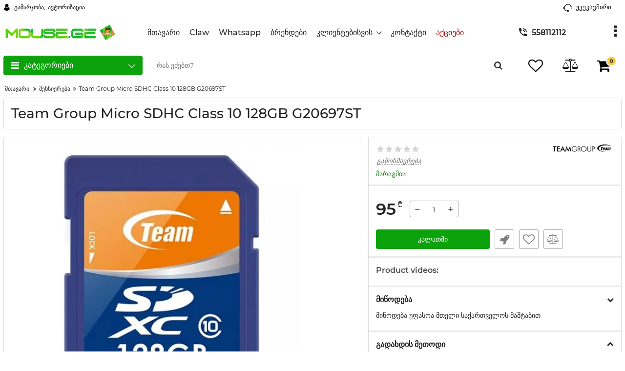

--- FILE ---
content_type: text/html; charset=utf-8
request_url: https://mouse.ge/products/team-group-micro-sdhc-class-10-128gb-g20697st
body_size: 24301
content:
<!DOCTYPE html>
<html  lang="ka" prefix="og: http://ogp.me/ns#">
<head>
        
    <base href="https://mouse.ge/">
<link href="https://mouse.ge/design/okay_shop/fonts/montserrat/Montserrat-SemiBold.woff2" rel="preload" as="font" crossorigin="anonymous" type="font/woff2">
<link href="https://mouse.ge/design/okay_shop/fonts/montserrat/Montserrat-Bold.woff2" rel="preload" as="font" crossorigin="anonymous" type="font/woff2">
<link href="https://mouse.ge/design/okay_shop/fonts/montserrat/Montserrat-Regular.woff2" rel="preload" as="font" crossorigin="anonymous" type="font/woff2">
<link href="https://mouse.ge/design/okay_shop/fonts/montserrat/Montserrat-Medium.woff2" rel="preload" as="font" crossorigin="anonymous" type="font/woff2">
<style>
    @font-face {
            font-family: 'Montserrat';
            font-display: swap;
            src: local('Montserrat SemiBold'), local('Montserrat-SemiBold'),
            url('https://mouse.ge/design/okay_shop/fonts/montserrat/Montserrat-SemiBold.woff2') format('woff2'),
            url('https://mouse.ge/design/okay_shop/fonts/montserrat/Montserrat-SemiBold.woff') format('woff');
            font-weight: 600;
            font-style: normal;
        }
        @font-face {
            font-family: 'Montserrat';
            font-display: swap;
            src: local('Montserrat Bold'), local('Montserrat-Bold'),
            url('https://mouse.ge/design/okay_shop/fonts/montserrat/Montserrat-Bold.woff2') format('woff2'),
            url('https://mouse.ge/design/okay_shop/fonts/montserrat/Montserrat-Bold.woff') format('woff');
            font-weight: bold;
            font-style: normal;
        }
        @font-face {
            font-family: 'Montserrat';
            font-display: swap;
            src: local('Montserrat Regular'), local('Montserrat-Regular'),
            url('https://mouse.ge/design/okay_shop/fonts/montserrat/Montserrat-Regular.woff2') format('woff2'),
            url('https://mouse.ge/design/okay_shop/fonts/montserrat/Montserrat-Regular.woff') format('woff');
            font-weight: normal;
            font-style: normal;
        }
        @font-face {
        font-family: 'Montserrat';
        font-display: swap;
        src: local('Montserrat Medium'), local('Montserrat-Medium'),
        url('https://mouse.ge/design/okay_shop/fonts/montserrat/Montserrat-Medium.woff2') format('woff2'),
        url('https://mouse.ge/design/okay_shop/fonts/montserrat/Montserrat-Medium.woff') format('woff');
        font-weight: 500;
        font-style: normal;
        }
</style>
<script src="/common_js/b7aa412de5178a5e0a702dd597664ec1.js" defer></script>
<link href="cache/css/okay_shop.head.cac106467dc13bc8cc1a1c18c6c72d3a.css" type="text/css" rel="stylesheet">
<script src="cache/js/okay_shop.head.06aecb0a5f30967792a20ce41a0b00f9.js" defer></script>

    
    <script>
    const ut_tracker = {
            start: function(name) {
                performance.mark(name + ':start');
            },
            end: function(name) {
                performance.mark(name + ':end');
                performance.measure(name, name + ':start', name + ':end');
                console.log(name + ' duration: ' + performance.getEntriesByName(name)[0].duration);
            }
        }
</script>

        
<script type="application/ld+json">
    {
        "@context": "https://schema.org/",
        "@type": "WebSite",
        "name": "GAMING.GE",
        "url": "https://mouse.ge/",
        "potentialAction": {
        "@type": "SearchAction",
        "target": "https://mouse.ge/all-products?keyword={search_term_string}",
        "query-input": "required name=search_term_string"
        }
    }
</script>


        
<script type="application/ld+json">
    {
        "@context": "https://schema.org",
        "@type": "Organization",
        "name": "GAMING.GE",
        "url": "https://mouse.ge/",
        "logo": "https://mouse.ge/files/images/logo.png",
        "sameAs": [
                    "https://facebook.com/www.mouse.ge",                    "https://www.youtube.com/channel/UClJ9jR1tWSqtz_66dA-BOAw"                ]
            }
</script>

    
    <title>
    Team Group Micro SDHC Class 10 128GB G20697ST
</title>
    <meta name="keywords" content="Team Group Micro SDHC Class 10 128GB G20697ST , Team Group, მეხსიერება"/>
    <meta name="description" content="დასახელება : Team Group Micro SDHC Class 10 მახასიათებელი : ფოტო აპარატის მეხსიერების ბარათი მეხსიერება : 128GB"/>
<meta http-equiv="Content-Type" content="text/html; charset=UTF-8">
    <meta name="robots" content="index,follow">
<meta name="viewport" content="width=device-width, initial-scale=1.0">
<meta name="generator" content="OkayCMS 4.1.1">


        <meta property="og:url" content="https://mouse.ge/products/team-group-micro-sdhc-class-10-128gb-g20697st">
    <meta property="og:type" content="website">
    <meta property="og:title" content="Team Group Micro SDHC Class 10 128GB G20697ST">
    <meta property="og:description" content=''>
    <meta property="og:image" content="https://mouse.ge/files/resized/products/class-10-128.330x300.jpg">
    <link rel="image_src" href="https://mouse.ge/files/resized/products/class-10-128.330x300.jpg">
        <meta name="twitter:card" content="product"/>
    <meta name="twitter:url" content="https://mouse.ge/products/team-group-micro-sdhc-class-10-128gb-g20697st">
    <meta name="twitter:site" content="GAMING.GE">
    <meta name="twitter:title" content="Team Group Micro SDHC Class 10 128GB G20697ST">
    <meta name="twitter:description" content="">
    <meta name="twitter:image" content="https://mouse.ge/files/resized/products/class-10-128.330x300.jpg">
    <meta name="twitter:data1" content="ფასი">
    <meta name="twitter:label1" content="95 Geo">
    <meta name="twitter:data2" content="ორგანიზაცია">
    <meta name="twitter:label2" content="GAMING.GE">
        <link rel="canonical" href="https://mouse.ge/products/team-group-micro-sdhc-class-10-128gb-g20697st">
            <link rel="alternate" hreflang="ka" href="https://mouse.ge/products/team-group-micro-sdhc-class-10-128gb-g20697st">
            <link rel="search" type="application/opensearchdescription+xml" title="https://mouse.ge Search" href="https://mouse.ge/opensearch.xml" />
<link href="https://mouse.ge/files/images/favicon.png?v=006" type="image/x-icon" rel="icon">
<link href="https://mouse.ge/files/images/favicon.png?v=006" type="image/x-icon" rel="shortcut icon">
<script>
    ut_tracker.start('parsing:page');
</script>
    
</head>

<body class="d-flex flex-column other_page">
    
    
    <header class="header">
                <div class="header__top hidden-md-down">
            <div class="container">
                <div class="f_row align-items-center flex-nowrap justify-content-between">
                                        <div id="account" class="d-flex align-items-center f_col">
                        	<a class="d-inline-flex align-items-center account__link" href="javascript:;" onclick="document.location.href = '/user/login'" title="ავტორიზაცია">
		<svg width="20px" height="20px" viewBox="0 0 43.028 43.028"><path fill="currentColor" d="M39.561,33.971l-0.145,0.174c-4.774,5.728-11.133,8.884-17.902,8.884c-6.77,0-13.128-3.155-17.903-8.884l-0.144-0.174l0.034-0.223c0.922-6.014,4.064-10.845,8.847-13.606l0.34-0.196l0.271,0.284c2.259,2.37,5.297,3.674,8.554,3.674s6.295-1.305,8.554-3.674l0.271-0.284l0.34,0.196c4.783,2.761,7.925,7.592,8.848,13.606L39.561,33.971z M21.514,21.489c5.924,0,10.744-4.82,10.744-10.744C32.258,4.821,27.438,0,21.514,0S10.77,4.821,10.77,10.744S15.59,21.489,21.514,21.489z"/></svg>        <span class="account__text" data-language="index_account">გამარჯობა, </span>
		<span class="account__login" data-language="index_login">ავტორიზაცია</span>
	</a>
                    </div>
                    <div class="d-flex align-items-center f_col justify-content-end">
                                                <a class="fn_callback callback d-inline-flex align-items-center" href="#fn_callback" data-language="index_back_call">
                            <svg viewBox="0 0 235.129 235.129" width="20px" height="20px"><path fill="currentColor" d="M212.027,84.433l-3.954,0.003c-10.912-40.466-48.044-69.228-90.549-69.228c-42.253,0-79.347,28.769-90.44,69.236l-3.987-0.003C10.361,84.441,0,94.802,0,107.538v25.941c0,12.734,10.361,23.094,23.097,23.094h2.874c3.697,29.087,28.603,51.648,58.681,51.648h5.515c2.926,6.87,9.744,11.699,17.669,11.699h19.455c10.585,0,19.197-8.611,19.197-19.195c0-10.586-8.612-19.199-19.197-19.199h-19.455c-7.923,0-14.739,4.828-17.666,11.695h-5.519c-24.347,0-44.154-19.805-44.154-44.148V92.785c7.758-36.299,40.035-62.576,77.027-62.576c37.237,0,69.551,26.267,77.108,62.548v56.31c0,4.142,3.358,7.5,7.5,7.5h9.9c12.735,0,23.096-10.36,23.096-23.095V107.53C235.129,94.795,224.768,84.433,212.027,84.433zM107.836,196.526h19.455c2.314,0,4.197,1.884,4.197,4.199c0,2.314-1.883,4.195-4.197,4.195h-19.455c-2.313,0-4.195-1.882-4.195-4.195C103.641,198.41,105.522,196.526,107.836,196.526z M15,133.479v-25.941c0-4.464,3.632-8.097,8.09-8.097l2.407,0.002v42.129h-2.4C18.632,141.573,15,137.942,15,133.479z M220.129,133.471c0,4.463-3.632,8.095-8.096,8.095h-2.4V99.435l2.4-0.002c4.464,0,8.096,3.632,8.096,8.097V133.471z"/></svg>                            <span>უკუკავშირი</span>
                        </a>
                                                <div class="switcher d-flex align-items-center">
                            																	
                        </div>
                    </div>
                </div>
            </div>
        </div>
        <div class="header__center hidden-md-down" >
            <div class="container">
                <div class="f_row no_gutters flex-nowrap align-items-center justify-content-between">
                                        <div class="fn_menu_switch menu_switcher"></div>
                                        <div class="header__logo logo">
                                                <a class="logo__link " href="/">
                                                            <img src="https://mouse.ge/files/images/logo.png?v=031" alt="GAMING.GE"/>
                                                    </a>
                                            </div>
                                        <div class="header__menu d-flex flex-wrap">
                            
    
        <ul class="fn_menu_list menu_group__list menu_group__list--1 menu_group--header">
                        <li class="menu_group__item menu_group__item--1 ">
            <a class="menu_group__link"  href="/" target="_blank">
                <span>მთავარი</span>
            </a>
            
        
        </li>
                                <li class="menu_group__item menu_group__item--1 ">
            <a class="menu_group__link"  href="/claw" >
                <span>Claw</span>
            </a>
            
        
        </li>
                                <li class="menu_group__item menu_group__item--1 ">
            <a class="menu_group__link"  href="/Whatsapp" >
                <span>Whatsapp</span>
            </a>
            
        
        </li>
                                <li class="menu_group__item menu_group__item--1 ">
            <a class="menu_group__link"  href="/brands" >
                <span>ბრენდები</span>
            </a>
            
        
        </li>
                                <li class="menu_group__item menu_group__item--1 menu_eventer">
            <a class="menu_group__link"  href="/" >
                <span>კლიენტებისვის</span>
            </a>
            
        <ul class="fn_menu_list menu_group__list menu_group__list--2 menu_group--header">
                        <li class="menu_group__item menu_group__item--2 ">
            <a class="menu_group__link"  href="/delivery" >
                <span>მიწოდება</span>
            </a>
            
        
        </li>
                                <li class="menu_group__item menu_group__item--2 ">
            <a class="menu_group__link"  href="/gadakhda" >
                <span>გადახდა</span>
            </a>
            
        
        </li>
                                    </ul>
        
        </li>
                                <li class="menu_group__item menu_group__item--1 ">
            <a class="menu_group__link"  href="/contact" >
                <span>კონტაქტი</span>
            </a>
            
        
        </li>
                                <li class="menu_group__item menu_group__item--1 ">
            <a class="menu_group__link"  href="/discounted" >
                <span>აქციები</span>
            </a>
            
        
        </li>
                    </ul>
        

                    </div>
                                        <div class="header-contact">
                        <div class="header-contact__inner ">
                                                                                                <div class="header-contact__item header-contact--phone header-contact__item--visible">
                                        <a class="d-flex align-items-center header-contact__section" href="tel:558112112">
                                            <svg width="20px" height="20px" viewBox="0 0 459 459"><path fill="currentColor" d="M433.5,318.75c-30.6,0-61.2-5.1-91.8-15.3c-7.65-2.55-17.851,0-25.5,5.1L260.1,364.65c-71.399-35.7-130.05-96.9-168.3-168.3l56.1-56.1c7.65-7.65,10.2-17.85,5.1-25.5c-7.65-28.05-12.75-58.65-12.75-89.25c0-15.3-10.2-25.5-25.5-25.5H25.5C10.2,0,0,10.2,0,25.5C0,265.2,193.8,459,433.5,459c15.3,0,25.5-10.2,25.5-25.5v-89.25C459,328.95,448.8,318.75,433.5,318.75z M408,229.5h51C459,102,357,0,229.5,0v51C328.95,51,408,130.05,408,229.5z M306,229.5h51c0-71.4-56.1-127.5-127.5-127.5v51C272.85,153,306,186.15,306,229.5z"/></svg>                                            <span>558112112</span>
                                        </a>
                                    </div>
                                                                                                                        <div class="header-contact__item header-contact--email ">
                                    <a class="d-flex align-items-center header-contact__section" href="mailto:spartakimosiashvili@gmail.com" >
                                        <span>spartakimosiashvili@gmail.com</span>
                                    </a>
                                </div>
                                                                                        <div class="header-contact__item header-contact--time ">
                                    <div class="d-flex align-items-center header-contact__section">
                                        <div class="header-contact__title-s"><p>24/7</p></div>
                                    </div>
                                </div>
                                                     </div>
                    </div>
                </div>
            </div>
        </div>
                <div class="header__bottom">
            <div class="fn_header__sticky " data-margin-top="0" data-sticky-for="991" data-sticky-class="is-sticky">
                <div class="container">
                    <div class="header__bottom_panel f_row no_gutters flex-nowrap align-content-stretch justify-content-between">
                                                <div class="fn_menu_switch menu_switcher hidden-lg-up">
                            <div class="menu_switcher__heading d-flex align-items-center">
                                <i class="fa fa-bars catalog_icon"></i>
                                <span class="" data-language="index_mobile_menu">მენიუ</span>
                            </div>
                        </div>
                                                <div class="fn_catalog_switch button--blick catalog_button d-lg-flex hidden-md-down ">
                            <div class="catalog_button__heading d-flex align-items-center ">
                                <i class="fa fa-bars catalog_icon"></i>
                                <span class="" data-language="index_categories">კატეგორიები</span>
                                                                    <span class="catalog_button__arrow"><svg class="arrow_right" width="24" height="24" viewBox="0 0 24 24"><path fill="currentColor" d="M16.462 12l-9.805-10.188c-0.368-0.371-0.368-0.971 0-1.344 0.368-0.371 0.962-0.371 1.33 0l10.751 10.858c0.368 0.372 0.368 0.973 0 1.344l-10.751 10.858c-0.368 0.372-0.962 0.371-1.33 0-0.368-0.369-0.368-0.971 0-1.344l9.805-10.184z"></path></svg></span>
                                                            </div>
                         </div>
                                                <form id="fn_search" class="fn_search_mob search d-md-flex" action="/all-products">
                            <input class="fn_search search__input" type="text" name="keyword" value="" aria-label="search" data-language="index_search" placeholder="რას ეძებთ?"/>
                            <button class="search__button d-flex align-items-center justify-content-center" aria-label="search" type="submit"></button>
                        </form>
                        <div class="header_informers d-flex align-items-center">
                                                        <div class="fn_search_toggle header_informers__item d-flex align-items-center justify-content-center hidden-md-up"><svg viewBox="0 0 512 512" width="30px" height="30px"><path fill="currentColor" d="M495,466.2L377.2,348.4c29.2-35.6,46.8-81.2,46.8-130.9C424,103.5,331.5,11,217.5,11C103.4,11,11,103.5,11,217.5   S103.4,424,217.5,424c49.7,0,95.2-17.5,130.8-46.7L466.1,495c8,8,20.9,8,28.9,0C503,487.1,503,474.1,495,466.2z M217.5,382.9   C126.2,382.9,52,308.7,52,217.5S126.2,52,217.5,52C308.7,52,383,126.3,383,217.5S308.7,382.9,217.5,382.9z"/></svg></div>
                                                        <div id="wishlist" class="header_informers__item d-flex align-items-center justify-content-center">    <span class="header_informers__link d-flex align-items-center">
        <i class="d-flex align-items-center fa fa-heart-o"></i>
            </span>
</div>
                                                        <div id="comparison" class="header_informers__item d-flex align-items-center justify-content-center">    <div class="header_informers__link d-flex align-items-center">
        <i class="d-flex align-items-center fa fa-balance-scale"></i>
            </div>
</div>
                                                        <div id="cart_informer" class="header_informers__item d-flex align-items-center justify-content-center">    <div class="header_informers__link d-flex align-items-center">
        <i class="d-flex align-items-center fa fa-shopping-cart"></i>
        <span class="cart_counter">0</span>
            </div>
</div>
                        </div>
                                                                            <nav class="fn_catalog_menu categories_nav hidden-md-down ">
                                
            <div class="level_1 categories_nav__menu">
            <ul class="fn_category_scroll categories_menu ">
                                                                                        <li class="categories_menu__item">
                                <a class="categories_menu__link d-flex align-items-center d-flex align-items-center" href="/catalog/saakhaltslo-produqtsia" data-category="206">
                                                                                                                                                                        <span class="categories_menu__icon lazy" data-bg="url(https://mouse.ge/files/resized/categories/saaxaltlo-produqciaa.22x22.png)" ></span>
                                                                                                                                                            <span class="d-flex align-items-center categories_menu__name">საახალწლო პროდუქცია</span>
                                </a>
                            </li>
                                                                                                                                                                        <li class="categories_menu__item has_child">
                                <a class="d-flex align-items-center categories_menu__link" href="/catalog/gamingmouse" data-category="72">
                                                                                                                                                                        <span class="categories_menu__icon lazy" data-bg="url(https://mouse.ge/files/resized/categories/pcmouseicon_1.22x22.png)" ></span>
                                                                                                                                                            <span class="categories_menu__name">მაუსები</span>
                                    <svg class="arrow_right" width="24" height="24" viewBox="0 0 24 24"><path fill="currentColor" d="M16.462 12l-9.805-10.188c-0.368-0.371-0.368-0.971 0-1.344 0.368-0.371 0.962-0.371 1.33 0l10.751 10.858c0.368 0.372 0.368 0.973 0 1.344l-10.751 10.858c-0.368 0.372-0.962 0.371-1.33 0-0.368-0.369-0.368-0.971 0-1.344l9.805-10.184z"></path></svg>                                </a>
                                
            <div class="level_2 categories_nav__subcategory">
            <ul class="fn_category_scroll subcategory ">
                                                                                        <li class="categories_menu__item">
                                <a class="categories_menu__link d-flex align-items-center d-flex align-items-center" href="/catalog/wiredmouse" data-category="84">
                                                                        <span class="d-flex align-items-center categories_menu__name">კაბელიანი მაუსები</span>
                                </a>
                            </li>
                                                                                                                                    <li class="categories_menu__item">
                                <a class="categories_menu__link d-flex align-items-center d-flex align-items-center" href="/catalog/wirelessmouse" data-category="85">
                                                                        <span class="d-flex align-items-center categories_menu__name">უკაბელო მაუსები</span>
                                </a>
                            </li>
                                                                                                                                    <li class="categories_menu__item">
                                <a class="categories_menu__link d-flex align-items-center d-flex align-items-center" href="/catalog/mausis-damtcheri" data-category="117">
                                                                        <span class="d-flex align-items-center categories_menu__name">მაუსის დამჭერი</span>
                                </a>
                            </li>
                                                                                                                                    <li class="categories_menu__item">
                                <a class="categories_menu__link d-flex align-items-center d-flex align-items-center" href="/catalog/mausis-aqsesuarebi" data-category="198">
                                                                        <span class="d-flex align-items-center categories_menu__name">მაუსის აქსესუარები</span>
                                </a>
                            </li>
                                                                                                                                    <li class="categories_menu__item">
                                <a class="categories_menu__link d-flex align-items-center d-flex align-items-center" href="/catalog/mausis-stikerebi" data-category="196">
                                                                        <span class="d-flex align-items-center categories_menu__name">მაუსის სტიკერები</span>
                                </a>
                            </li>
                                                                        </ul>
        </div>
    
                            </li>
                                                                                                                                    <li class="categories_menu__item">
                                <a class="categories_menu__link d-flex align-items-center d-flex align-items-center" href="/catalog/keyboard" data-category="73">
                                                                                                                                                                        <span class="categories_menu__icon lazy" data-bg="url(https://mouse.ge/files/resized/categories/klaviatursaaaa.22x22.jpg)" ></span>
                                                                                                                                                            <span class="d-flex align-items-center categories_menu__name">კლავიატურები</span>
                                </a>
                            </li>
                                                                                                                                    <li class="categories_menu__item">
                                <a class="categories_menu__link d-flex align-items-center d-flex align-items-center" href="/catalog/keycaps" data-category="163">
                                                                                                                                                                        <span class="categories_menu__icon lazy" data-bg="url(https://mouse.ge/files/resized/categories/keycaps.22x22.png)" ></span>
                                                                                                                                                            <span class="d-flex align-items-center categories_menu__name">კეიქაპები</span>
                                </a>
                            </li>
                                                                                                                                    <li class="categories_menu__item">
                                <a class="categories_menu__link d-flex align-items-center d-flex align-items-center" href="/catalog/telephonis-qulerebi" data-category="159">
                                                                                                                                                                        <span class="categories_menu__icon lazy" data-bg="url(https://mouse.ge/files/resized/categories/phonecoolers.22x22.jpg)" ></span>
                                                                                                                                                            <span class="d-flex align-items-center categories_menu__name">ტელეფონის ქულერები</span>
                                </a>
                            </li>
                                                                                                                                    <li class="categories_menu__item has_child">
                                <a class="d-flex align-items-center categories_menu__link" href="/catalog/gamingheadset" data-category="78">
                                                                                                                                                                        <span class="categories_menu__icon lazy" data-bg="url(https://mouse.ge/files/resized/categories/gamingheadset.22x22.jpg)" ></span>
                                                                                                                                                            <span class="categories_menu__name">ყურსასმენები</span>
                                    <svg class="arrow_right" width="24" height="24" viewBox="0 0 24 24"><path fill="currentColor" d="M16.462 12l-9.805-10.188c-0.368-0.371-0.368-0.971 0-1.344 0.368-0.371 0.962-0.371 1.33 0l10.751 10.858c0.368 0.372 0.368 0.973 0 1.344l-10.751 10.858c-0.368 0.372-0.962 0.371-1.33 0-0.368-0.369-0.368-0.971 0-1.344l9.805-10.184z"></path></svg>                                </a>
                                
            <div class="level_2 categories_nav__subcategory">
            <ul class="fn_category_scroll subcategory ">
                                                                                        <li class="categories_menu__item">
                                <a class="categories_menu__link d-flex align-items-center d-flex align-items-center" href="/catalog/pcheadset" data-category="83">
                                                                        <span class="d-flex align-items-center categories_menu__name">კომპიუტერის ყურსასმენები</span>
                                </a>
                            </li>
                                                                                                                                    <li class="categories_menu__item">
                                <a class="categories_menu__link d-flex align-items-center d-flex align-items-center" href="/catalog/phoneheadphones" data-category="79">
                                                                        <span class="d-flex align-items-center categories_menu__name">მობილურის ყურსასმენები</span>
                                </a>
                            </li>
                                                                                                                                                                        <li class="categories_menu__item">
                                <a class="categories_menu__link d-flex align-items-center d-flex align-items-center" href="/catalog/qhursasmenis-dasakidi" data-category="116">
                                                                        <span class="d-flex align-items-center categories_menu__name">ყურსასმენის დასაკიდი</span>
                                </a>
                            </li>
                                                                                                                                    <li class="categories_menu__item">
                                <a class="categories_menu__link d-flex align-items-center d-flex align-items-center" href="/catalog/playstation-is-qhursasmeni" data-category="151">
                                                                        <span class="d-flex align-items-center categories_menu__name">Playstation-ის ყურსასმენი</span>
                                </a>
                            </li>
                                                                                                                                    <li class="categories_menu__item">
                                <a class="categories_menu__link d-flex align-items-center d-flex align-items-center" href="/catalog/xbox-qhursasmenebi" data-category="155">
                                                                        <span class="d-flex align-items-center categories_menu__name">Xbox ყურსასმენები</span>
                                </a>
                            </li>
                                                                                                                                    <li class="categories_menu__item">
                                <a class="categories_menu__link d-flex align-items-center d-flex align-items-center" href="/catalog/qhursasmenis-gadamqhvani" data-category="160">
                                                                        <span class="d-flex align-items-center categories_menu__name">ყურსასმენის გადამყვანი</span>
                                </a>
                            </li>
                                                                        </ul>
        </div>
    
                            </li>
                                                                                                                                    <li class="categories_menu__item">
                                <a class="categories_menu__link d-flex align-items-center d-flex align-items-center" href="/catalog/mousepads" data-category="81">
                                                                                                                                                                        <span class="categories_menu__icon lazy" data-bg="url(https://mouse.ge/files/resized/categories/mosepads.22x22.png)" ></span>
                                                                                                                                                            <span class="d-flex align-items-center categories_menu__name">მაუს პადი</span>
                                </a>
                            </li>
                                                                                                                                    <li class="categories_menu__item">
                                <a class="categories_menu__link d-flex align-items-center d-flex align-items-center" href="/catalog/microphone" data-category="80">
                                                                                                                                                                        <span class="categories_menu__icon lazy" data-bg="url(https://mouse.ge/files/resized/categories/microphonebiaaa.22x22.jpg)" ></span>
                                                                                                                                                            <span class="d-flex align-items-center categories_menu__name">მიკროფონები</span>
                                </a>
                            </li>
                                                                                                                                    <li class="categories_menu__item">
                                <a class="categories_menu__link d-flex align-items-center d-flex align-items-center" href="/catalog/samkerde-mikrophoni" data-category="634">
                                                                                                                                                                        <span class="categories_menu__icon lazy" data-bg="url(https://mouse.ge/files/resized/categories/samkerdemikroponi.22x22.png)" ></span>
                                                                                                                                                            <span class="d-flex align-items-center categories_menu__name">სამკერდე მიკროფონი</span>
                                </a>
                            </li>
                                                                                                                                    <li class="categories_menu__item">
                                <a class="categories_menu__link d-flex align-items-center d-flex align-items-center" href="/catalog/mikrophonis-shtativi" data-category="193">
                                                                                                                                                                        <span class="categories_menu__icon lazy" data-bg="url(https://mouse.ge/files/resized/categories/micstandd.22x22.jpg)" ></span>
                                                                                                                                                            <span class="d-flex align-items-center categories_menu__name">მიკროფონის შტატივი</span>
                                </a>
                            </li>
                                                                                                                                    <li class="categories_menu__item has_child">
                                <a class="d-flex align-items-center categories_menu__link" href="/catalog/speakers" data-category="93">
                                                                                                                                                                        <span class="categories_menu__icon lazy" data-bg="url(https://mouse.ge/files/resized/categories/dinamikebia.22x22.png)" ></span>
                                                                                                                                                            <span class="categories_menu__name">დინამიკები</span>
                                    <svg class="arrow_right" width="24" height="24" viewBox="0 0 24 24"><path fill="currentColor" d="M16.462 12l-9.805-10.188c-0.368-0.371-0.368-0.971 0-1.344 0.368-0.371 0.962-0.371 1.33 0l10.751 10.858c0.368 0.372 0.368 0.973 0 1.344l-10.751 10.858c-0.368 0.372-0.962 0.371-1.33 0-0.368-0.369-0.368-0.971 0-1.344l9.805-10.184z"></path></svg>                                </a>
                                
            <div class="level_2 categories_nav__subcategory">
            <ul class="fn_category_scroll subcategory ">
                                                                                        <li class="categories_menu__item">
                                <a class="categories_menu__link d-flex align-items-center d-flex align-items-center" href="/catalog/kompiuteris-dinamikebi" data-category="142">
                                                                        <span class="d-flex align-items-center categories_menu__name">კომპიუტერის დინამიკები</span>
                                </a>
                            </li>
                                                                                                                                    <li class="categories_menu__item">
                                <a class="categories_menu__link d-flex align-items-center d-flex align-items-center" href="/catalog/bluetoothspeaker" data-category="143">
                                                                        <span class="d-flex align-items-center categories_menu__name">ბლუთუს დინამიკები</span>
                                </a>
                            </li>
                                                                        </ul>
        </div>
    
                            </li>
                                                                                                                                    <li class="categories_menu__item">
                                <a class="categories_menu__link d-flex align-items-center d-flex align-items-center" href="/catalog/pcgamingwheel" data-category="86">
                                                                                                                                                                        <span class="categories_menu__icon lazy" data-bg="url(https://mouse.ge/files/resized/categories/saje.22x22.jpg)" ></span>
                                                                                                                                                            <span class="d-flex align-items-center categories_menu__name">საჭე</span>
                                </a>
                            </li>
                                                                                                                                    <li class="categories_menu__item has_child">
                                <a class="d-flex align-items-center categories_menu__link" href="/catalog/joestikebi" data-category="94">
                                                                                                                                                                        <span class="categories_menu__icon lazy" data-bg="url(https://mouse.ge/files/resized/categories/gamepads.22x22.jpg)" ></span>
                                                                                                                                                            <span class="categories_menu__name">ჯოესტიკები</span>
                                    <svg class="arrow_right" width="24" height="24" viewBox="0 0 24 24"><path fill="currentColor" d="M16.462 12l-9.805-10.188c-0.368-0.371-0.368-0.971 0-1.344 0.368-0.371 0.962-0.371 1.33 0l10.751 10.858c0.368 0.372 0.368 0.973 0 1.344l-10.751 10.858c-0.368 0.372-0.962 0.371-1.33 0-0.368-0.369-0.368-0.971 0-1.344l9.805-10.184z"></path></svg>                                </a>
                                
            <div class="level_2 categories_nav__subcategory">
            <ul class="fn_category_scroll subcategory ">
                                                                                        <li class="categories_menu__item">
                                <a class="categories_menu__link d-flex align-items-center d-flex align-items-center" href="/catalog/pccontroller" data-category="719">
                                                                        <span class="d-flex align-items-center categories_menu__name">კომპიუტერის ჯოესტიკები</span>
                                </a>
                            </li>
                                                                                                                                    <li class="categories_menu__item">
                                <a class="categories_menu__link d-flex align-items-center d-flex align-items-center" href="/catalog/xboxcontroller" data-category="720">
                                                                        <span class="d-flex align-items-center categories_menu__name">XBOX-ის კონტროლერები</span>
                                </a>
                            </li>
                                                                                                                                    <li class="categories_menu__item">
                                <a class="categories_menu__link d-flex align-items-center d-flex align-items-center" href="/catalog/playstationcontroller" data-category="718">
                                                                        <span class="d-flex align-items-center categories_menu__name">PlayStation-ის კონტროლერები</span>
                                </a>
                            </li>
                                                                                                                                    <li class="categories_menu__item">
                                <a class="categories_menu__link d-flex align-items-center d-flex align-items-center" href="/catalog/telephonis-joestikebi" data-category="721">
                                                                        <span class="d-flex align-items-center categories_menu__name">ტელეფონის ჯოესტიკები</span>
                                </a>
                            </li>
                                                                        </ul>
        </div>
    
                            </li>
                                                                                                                                    <li class="categories_menu__item has_child">
                                <a class="d-flex align-items-center categories_menu__link" href="/catalog/mobilurebi" data-category="180">
                                                                                                                                                                        <span class="categories_menu__icon lazy" data-bg="url(https://mouse.ge/files/resized/categories/mininokiapp.22x22.png)" ></span>
                                                                                                                                                            <span class="categories_menu__name">ტელეფონები</span>
                                    <svg class="arrow_right" width="24" height="24" viewBox="0 0 24 24"><path fill="currentColor" d="M16.462 12l-9.805-10.188c-0.368-0.371-0.368-0.971 0-1.344 0.368-0.371 0.962-0.371 1.33 0l10.751 10.858c0.368 0.372 0.368 0.973 0 1.344l-10.751 10.858c-0.368 0.372-0.962 0.371-1.33 0-0.368-0.369-0.368-0.971 0-1.344l9.805-10.184z"></path></svg>                                </a>
                                
            <div class="level_2 categories_nav__subcategory">
            <ul class="fn_category_scroll subcategory ">
                                                                                        <li class="categories_menu__item">
                                <a class="categories_menu__link d-flex align-items-center d-flex align-items-center" href="/catalog/mobiluri-telephonebi" data-category="717">
                                                                        <span class="d-flex align-items-center categories_menu__name">მობილური ტელეფონები</span>
                                </a>
                            </li>
                                                                                                                                    <li class="categories_menu__item">
                                <a class="categories_menu__link d-flex align-items-center d-flex align-items-center" href="/catalog/telephonis-damtenebi" data-category="716">
                                                                        <span class="d-flex align-items-center categories_menu__name">ტელეფონის დამტენები</span>
                                </a>
                            </li>
                                                                        </ul>
        </div>
    
                            </li>
                                                                                                                                    <li class="categories_menu__item">
                                <a class="categories_menu__link d-flex align-items-center d-flex align-items-center" href="/catalog/playstation-aqsesuarebi" data-category="208">
                                                                                                                                                                        <span class="categories_menu__icon lazy" data-bg="url(https://mouse.ge/files/resized/categories/psicon.22x22.jpg)" ></span>
                                                                                                                                                            <span class="d-flex align-items-center categories_menu__name">Playstation აქსესუარები</span>
                                </a>
                            </li>
                                                                                                                                    <li class="categories_menu__item">
                                <a class="categories_menu__link d-flex align-items-center d-flex align-items-center" href="/catalog/ganatheba" data-category="161">
                                                                                                                                                                        <span class="categories_menu__icon lazy" data-bg="url(https://mouse.ge/files/resized/categories/ganatebaleds.22x22.jpg)" ></span>
                                                                                                                                                            <span class="d-flex align-items-center categories_menu__name">განათება</span>
                                </a>
                            </li>
                                                                                                                                    <li class="categories_menu__item">
                                <a class="categories_menu__link d-flex align-items-center d-flex align-items-center" href="/catalog/virtualreality" data-category="137">
                                                                                                                                                                        <span class="categories_menu__icon lazy" data-bg="url(https://mouse.ge/files/resized/categories/vr.22x22.png)" ></span>
                                                                                                                                                            <span class="d-flex align-items-center categories_menu__name">ვირტუალური სათვალე</span>
                                </a>
                            </li>
                                                                                                                                    <li class="categories_menu__item">
                                <a class="categories_menu__link d-flex align-items-center d-flex align-items-center" href="/catalog/photo-aparati" data-category="192">
                                                                                                                                                                        <span class="categories_menu__icon lazy" data-bg="url(https://mouse.ge/files/resized/categories/fotocameraa.22x22.png)" ></span>
                                                                                                                                                            <span class="d-flex align-items-center categories_menu__name">ფოტო აპარატი</span>
                                </a>
                            </li>
                                                                                                                                    <li class="categories_menu__item has_child">
                                <a class="d-flex align-items-center categories_menu__link" href="/catalog/kamerebi" data-category="111">
                                                                                                                                                                        <span class="categories_menu__icon lazy" data-bg="url(https://mouse.ge/files/resized/categories/camerebiaa.22x22.png)" ></span>
                                                                                                                                                            <span class="categories_menu__name">კამერები</span>
                                    <svg class="arrow_right" width="24" height="24" viewBox="0 0 24 24"><path fill="currentColor" d="M16.462 12l-9.805-10.188c-0.368-0.371-0.368-0.971 0-1.344 0.368-0.371 0.962-0.371 1.33 0l10.751 10.858c0.368 0.372 0.368 0.973 0 1.344l-10.751 10.858c-0.368 0.372-0.962 0.371-1.33 0-0.368-0.369-0.368-0.971 0-1.344l9.805-10.184z"></path></svg>                                </a>
                                
            <div class="level_2 categories_nav__subcategory">
            <ul class="fn_category_scroll subcategory ">
                                                                                        <li class="categories_menu__item">
                                <a class="categories_menu__link d-flex align-items-center d-flex align-items-center" href="/catalog/veb-kamerebi" data-category="112">
                                                                        <span class="d-flex align-items-center categories_menu__name">ვებ კამერები</span>
                                </a>
                            </li>
                                                                                                                                    <li class="categories_menu__item">
                                <a class="categories_menu__link d-flex align-items-center d-flex align-items-center" href="/catalog/eqshen-kamera" data-category="113">
                                                                        <span class="d-flex align-items-center categories_menu__name">ექშენ კამერა</span>
                                </a>
                            </li>
                                                                                                                                    <li class="categories_menu__item">
                                <a class="categories_menu__link d-flex align-items-center d-flex align-items-center" href="/catalog/manqanis-kamerebi" data-category="199">
                                                                        <span class="d-flex align-items-center categories_menu__name">მანქანის კამერები</span>
                                </a>
                            </li>
                                                                                                                                    <li class="categories_menu__item">
                                <a class="categories_menu__link d-flex align-items-center d-flex align-items-center" href="/catalog/video-sakonpherentsio-sistemebi" data-category="573">
                                                                        <span class="d-flex align-items-center categories_menu__name">ვიდეო საკონფერენციო სისტემები</span>
                                </a>
                            </li>
                                                                                                                                    <li class="categories_menu__item">
                                <a class="categories_menu__link d-flex align-items-center d-flex align-items-center" href="/catalog/kameris-shtativi" data-category="654">
                                                                        <span class="d-flex align-items-center categories_menu__name">კამერის შტატივი</span>
                                </a>
                            </li>
                                                                                                                                    <li class="categories_menu__item">
                                <a class="categories_menu__link d-flex align-items-center d-flex align-items-center" href="/catalog/sakhlis-kamerebi" data-category="674">
                                                                        <span class="d-flex align-items-center categories_menu__name">სახლის კამერები</span>
                                </a>
                            </li>
                                                                                                            </ul>
        </div>
    
                            </li>
                                                                                                                                    <li class="categories_menu__item">
                                <a class="categories_menu__link d-flex align-items-center d-flex align-items-center" href="/catalog/gamingchair" data-category="82">
                                                                                                                                                                        <span class="categories_menu__icon lazy" data-bg="url(https://mouse.ge/files/resized/categories/gamingchair.22x22.png)" ></span>
                                                                                                                                                            <span class="d-flex align-items-center categories_menu__name">სკამები</span>
                                </a>
                            </li>
                                                                                                                                    <li class="categories_menu__item">
                                <a class="categories_menu__link d-flex align-items-center d-flex align-items-center" href="/catalog/gamingdesk" data-category="87">
                                                                                                                                                                        <span class="categories_menu__icon lazy" data-bg="url(https://mouse.ge/files/resized/categories/magidaaa.22x22.png)" ></span>
                                                                                                                                                            <span class="d-flex align-items-center categories_menu__name">მაგიდები</span>
                                </a>
                            </li>
                                                                                                                                    <li class="categories_menu__item">
                                <a class="categories_menu__link d-flex align-items-center d-flex align-items-center" href="/catalog/combo" data-category="92">
                                                                                                                                                                        <span class="categories_menu__icon lazy" data-bg="url(https://mouse.ge/files/resized/categories/comboa.22x22.png)" ></span>
                                                                                                                                                            <span class="d-flex align-items-center categories_menu__name">კომბოები</span>
                                </a>
                            </li>
                                                                                                                                    <li class="categories_menu__item">
                                <a class="categories_menu__link d-flex align-items-center d-flex align-items-center" href="/catalog/khelis-dasadebi" data-category="118">
                                                                                                                                                                        <span class="categories_menu__icon lazy" data-bg="url(https://mouse.ge/files/resized/categories/xelisdasadebiaa.22x22.jpg)" ></span>
                                                                                                                                                            <span class="d-flex align-items-center categories_menu__name">ხელის დასადები</span>
                                </a>
                            </li>
                                                                                                                                    <li class="categories_menu__item">
                                <a class="categories_menu__link d-flex align-items-center d-flex align-items-center" href="/catalog/mouse.com.geproduct-category-monitors" data-category="97">
                                                                                                                                                                        <span class="categories_menu__icon lazy" data-bg="url(https://mouse.ge/files/resized/categories/kompiuterismonitorebi.22x22.png)" ></span>
                                                                                                                                                            <span class="d-flex align-items-center categories_menu__name">მონიტორები</span>
                                </a>
                            </li>
                                                                                                                                    <li class="categories_menu__item has_child">
                                <a class="d-flex align-items-center categories_menu__link" href="/catalog/kompiuterebi" data-category="70">
                                                                                                                                                                        <span class="categories_menu__icon lazy" data-bg="url(https://mouse.ge/files/resized/categories/pc.22x22.png)" ></span>
                                                                                                                                                            <span class="categories_menu__name">კომპიუტერები</span>
                                    <svg class="arrow_right" width="24" height="24" viewBox="0 0 24 24"><path fill="currentColor" d="M16.462 12l-9.805-10.188c-0.368-0.371-0.368-0.971 0-1.344 0.368-0.371 0.962-0.371 1.33 0l10.751 10.858c0.368 0.372 0.368 0.973 0 1.344l-10.751 10.858c-0.368 0.372-0.962 0.371-1.33 0-0.368-0.369-0.368-0.971 0-1.344l9.805-10.184z"></path></svg>                                </a>
                                
            <div class="level_2 categories_nav__subcategory">
            <ul class="fn_category_scroll subcategory ">
                                                                                        <li class="categories_menu__item">
                                <a class="categories_menu__link d-flex align-items-center d-flex align-items-center" href="/catalog/saophise-kompiuterebi" data-category="95">
                                                                        <span class="d-flex align-items-center categories_menu__name">საოფისე კომპიუტერები</span>
                                </a>
                            </li>
                                                                                                                                    <li class="categories_menu__item">
                                <a class="categories_menu__link d-flex align-items-center d-flex align-items-center" href="/catalog/sathamasho-kompiuterebi" data-category="96">
                                                                        <span class="d-flex align-items-center categories_menu__name">სათამაშო კომპიუტერები</span>
                                </a>
                            </li>
                                                                                                                                                                        <li class="categories_menu__item">
                                <a class="categories_menu__link d-flex align-items-center d-flex align-items-center" href="/catalog/amd" data-category="75">
                                                                        <span class="d-flex align-items-center categories_menu__name">AMD</span>
                                </a>
                            </li>
                                                                        </ul>
        </div>
    
                            </li>
                                                                                                                                    <li class="categories_menu__item has_child">
                                <a class="d-flex align-items-center categories_menu__link" href="/catalog/kompiuteris-komponentebi" data-category="109">
                                                                                                                                                                        <span class="categories_menu__icon lazy" data-bg="url(https://mouse.ge/files/resized/categories/pc_2.22x22.png)" ></span>
                                                                                                                                                            <span class="categories_menu__name">კომპიუტერის კომპონენტები</span>
                                    <svg class="arrow_right" width="24" height="24" viewBox="0 0 24 24"><path fill="currentColor" d="M16.462 12l-9.805-10.188c-0.368-0.371-0.368-0.971 0-1.344 0.368-0.371 0.962-0.371 1.33 0l10.751 10.858c0.368 0.372 0.368 0.973 0 1.344l-10.751 10.858c-0.368 0.372-0.962 0.371-1.33 0-0.368-0.369-0.368-0.971 0-1.344l9.805-10.184z"></path></svg>                                </a>
                                
            <div class="level_2 categories_nav__subcategory">
            <ul class="fn_category_scroll subcategory ">
                                                                                        <li class="categories_menu__item">
                                <a class="categories_menu__link d-flex align-items-center d-flex align-items-center" href="/catalog/video-barathebi" data-category="98">
                                                                        <span class="d-flex align-items-center categories_menu__name">ვიდეო ბარათები</span>
                                </a>
                            </li>
                                                                                                                                    <li class="categories_menu__item">
                                <a class="categories_menu__link d-flex align-items-center d-flex align-items-center" href="/catalog/qeisebi" data-category="99">
                                                                        <span class="d-flex align-items-center categories_menu__name">ქეისები</span>
                                </a>
                            </li>
                                                                                                                                    <li class="categories_menu__item">
                                <a class="categories_menu__link d-flex align-items-center d-flex align-items-center" href="/catalog/kvebis-bloki" data-category="104">
                                                                        <span class="d-flex align-items-center categories_menu__name">კვების ბლოკი</span>
                                </a>
                            </li>
                                                                                                                                    <li class="categories_menu__item has_child">
                                <a class="d-flex align-items-center categories_menu__link" href="/catalog/vinchesterebi" data-category="100">
                                                                                                                                                    <span class="categories_menu__name">ვინჩესტერები</span>
                                    <svg class="arrow_right" width="24" height="24" viewBox="0 0 24 24"><path fill="currentColor" d="M16.462 12l-9.805-10.188c-0.368-0.371-0.368-0.971 0-1.344 0.368-0.371 0.962-0.371 1.33 0l10.751 10.858c0.368 0.372 0.368 0.973 0 1.344l-10.751 10.858c-0.368 0.372-0.962 0.371-1.33 0-0.368-0.369-0.368-0.971 0-1.344l9.805-10.184z"></path></svg>                                </a>
                                
            <div class="level_3 categories_nav__subcategory">
            <ul class="fn_category_scroll subcategory ">
                                                                                        <li class="categories_menu__item">
                                <a class="categories_menu__link d-flex align-items-center d-flex align-items-center" href="/catalog/hdd" data-category="101">
                                                                            <div class="d-flex align-items-center justify-content-center categories_menu__image">
                                                                                                                                            <picture>
                                                                                                            <source type="image/webp" data-srcset="https://mouse.ge/files/resized/categories/hdd.65x65.png.webp">
                                                                                                        <source data-srcset="https://mouse.ge/files/resized/categories/hdd.65x65.png">
                                                    <img class="lazy" data-src="https://mouse.ge/files/resized/categories/hdd.65x65.png" src="https://mouse.ge/design/okay_shop/images/xloading.gif" alt="HDD" title="HDD"/>
                                                </picture>
                                                                                                                                    </div>
                                                                        <span class="d-flex align-items-center categories_menu__name">HDD</span>
                                </a>
                            </li>
                                                                                                                                    <li class="categories_menu__item">
                                <a class="categories_menu__link d-flex align-items-center d-flex align-items-center" href="/catalog/ssd" data-category="102">
                                                                            <div class="d-flex align-items-center justify-content-center categories_menu__image">
                                                                                                                                            <picture>
                                                                                                            <source type="image/webp" data-srcset="https://mouse.ge/files/resized/categories/ssd.65x65.png.webp">
                                                                                                        <source data-srcset="https://mouse.ge/files/resized/categories/ssd.65x65.png">
                                                    <img class="lazy" data-src="https://mouse.ge/files/resized/categories/ssd.65x65.png" src="https://mouse.ge/design/okay_shop/images/xloading.gif" alt="SSD" title="SSD"/>
                                                </picture>
                                                                                                                                    </div>
                                                                        <span class="d-flex align-items-center categories_menu__name">SSD</span>
                                </a>
                            </li>
                                                                                                                                    <li class="categories_menu__item">
                                <a class="categories_menu__link d-flex align-items-center d-flex align-items-center" href="/catalog/m2-ssd" data-category="103">
                                                                            <div class="d-flex align-items-center justify-content-center categories_menu__image">
                                                                                                                                            <picture>
                                                                                                            <source type="image/webp" data-srcset="https://mouse.ge/files/resized/categories/m2ssd.65x65.png.webp">
                                                                                                        <source data-srcset="https://mouse.ge/files/resized/categories/m2ssd.65x65.png">
                                                    <img class="lazy" data-src="https://mouse.ge/files/resized/categories/m2ssd.65x65.png" src="https://mouse.ge/design/okay_shop/images/xloading.gif" alt="M2 SSD" title="M2 SSD"/>
                                                </picture>
                                                                                                                                    </div>
                                                                        <span class="d-flex align-items-center categories_menu__name">M2 SSD</span>
                                </a>
                            </li>
                                                                        </ul>
        </div>
    
                            </li>
                                                                                                                                    <li class="categories_menu__item">
                                <a class="categories_menu__link d-flex align-items-center d-flex align-items-center" href="/catalog/thermo-pasta" data-category="105">
                                                                        <span class="d-flex align-items-center categories_menu__name">თერმო პასტა</span>
                                </a>
                            </li>
                                                                                                                                    <li class="categories_menu__item">
                                <a class="categories_menu__link d-flex align-items-center d-flex align-items-center" href="/catalog/operatiuli" data-category="119">
                                                                        <span class="d-flex align-items-center categories_menu__name">RAM / ოპერატიული</span>
                                </a>
                            </li>
                                                                                                                                    <li class="categories_menu__item">
                                <a class="categories_menu__link d-flex align-items-center d-flex align-items-center" href="/catalog/qulerebi" data-category="120">
                                                                        <span class="d-flex align-items-center categories_menu__name">ქულერები</span>
                                </a>
                            </li>
                                                                                                                                    <li class="categories_menu__item">
                                <a class="categories_menu__link d-flex align-items-center d-flex align-items-center" href="/catalog/qeisis-qulerebi" data-category="166">
                                                                        <span class="d-flex align-items-center categories_menu__name">ქეისის ქულერები</span>
                                </a>
                            </li>
                                                                                                                                    <li class="categories_menu__item">
                                <a class="categories_menu__link d-flex align-items-center d-flex align-items-center" href="/catalog/protsesoris-qulerebi" data-category="167">
                                                                        <span class="d-flex align-items-center categories_menu__name">პროცესორის ქულერები</span>
                                </a>
                            </li>
                                                                                                                                    <li class="categories_menu__item">
                                <a class="categories_menu__link d-flex align-items-center d-flex align-items-center" href="/catalog/deda-daphebi-motherboard" data-category="169">
                                                                        <span class="d-flex align-items-center categories_menu__name">დედა დაფები (Motherboard)</span>
                                </a>
                            </li>
                                                                                                                                    <li class="categories_menu__item">
                                <a class="categories_menu__link d-flex align-items-center d-flex align-items-center" href="/catalog/protsesorebi-cpu" data-category="170">
                                                                        <span class="d-flex align-items-center categories_menu__name">პროცესორები (CPU)</span>
                                </a>
                            </li>
                                                                                                                                    <li class="categories_menu__item">
                                <a class="categories_menu__link d-flex align-items-center d-flex align-items-center" href="/catalog/diskebis-tsamkithkhavi" data-category="722">
                                                                        <span class="d-flex align-items-center categories_menu__name">დისკების წამკითხავი</span>
                                </a>
                            </li>
                                                                                                                                    <li class="categories_menu__item">
                                <a class="categories_menu__link d-flex align-items-center d-flex align-items-center" href="/catalog/kompiuteris-natsilebi-2025" data-category="767">
                                                                        <span class="d-flex align-items-center categories_menu__name">კომპიუტერის ნაწილები 2025</span>
                                </a>
                            </li>
                                                                        </ul>
        </div>
    
                            </li>
                                                                                                                                    <li class="categories_menu__item has_child">
                                <a class="d-flex align-items-center categories_menu__link" href="/catalog/notebook" data-category="77">
                                                                                                                                                                        <span class="categories_menu__icon lazy" data-bg="url(https://mouse.ge/files/resized/categories/notebuksss.22x22.jpg)" ></span>
                                                                                                                                                            <span class="categories_menu__name">ნოუთბუქები</span>
                                    <svg class="arrow_right" width="24" height="24" viewBox="0 0 24 24"><path fill="currentColor" d="M16.462 12l-9.805-10.188c-0.368-0.371-0.368-0.971 0-1.344 0.368-0.371 0.962-0.371 1.33 0l10.751 10.858c0.368 0.372 0.368 0.973 0 1.344l-10.751 10.858c-0.368 0.372-0.962 0.371-1.33 0-0.368-0.369-0.368-0.971 0-1.344l9.805-10.184z"></path></svg>                                </a>
                                
            <div class="level_2 categories_nav__subcategory">
            <ul class="fn_category_scroll subcategory ">
                                                                                        <li class="categories_menu__item">
                                <a class="categories_menu__link d-flex align-items-center d-flex align-items-center" href="/catalog/nouthbuqebi" data-category="711">
                                                                        <span class="d-flex align-items-center categories_menu__name">ნოუთბუქები</span>
                                </a>
                            </li>
                                                                                                                                    <li class="categories_menu__item">
                                <a class="categories_menu__link d-flex align-items-center d-flex align-items-center" href="/catalog/saophise-nouthbuqebi" data-category="187">
                                                                        <span class="d-flex align-items-center categories_menu__name">საოფისე ნოუთბუქები</span>
                                </a>
                            </li>
                                                                                                                                    <li class="categories_menu__item">
                                <a class="categories_menu__link d-flex align-items-center d-flex align-items-center" href="/catalog/geimeruli-nouthbuqebi" data-category="186">
                                                                        <span class="d-flex align-items-center categories_menu__name">გეიმერული ნოუთბუქები</span>
                                </a>
                            </li>
                                                                                                                                    <li class="categories_menu__item">
                                <a class="categories_menu__link d-flex align-items-center d-flex align-items-center" href="/catalog/leptopis-sadgami" data-category="115">
                                                                        <span class="d-flex align-items-center categories_menu__name">ლეპტოპის სადგამი</span>
                                </a>
                            </li>
                                                                                                                                    <li class="categories_menu__item">
                                <a class="categories_menu__link d-flex align-items-center d-flex align-items-center" href="/catalog/gamagrilebeli-qvesadgomebi" data-category="127">
                                                                        <span class="d-flex align-items-center categories_menu__name">გამაგრილებელი ქვესადგომები</span>
                                </a>
                            </li>
                                                                                                                                    <li class="categories_menu__item">
                                <a class="categories_menu__link d-flex align-items-center d-flex align-items-center" href="/catalog/nouthbuqis-damtenebi" data-category="158">
                                                                        <span class="d-flex align-items-center categories_menu__name">ნოუთბუქის დამტენები</span>
                                </a>
                            </li>
                                                                        </ul>
        </div>
    
                            </li>
                                                                                                                                    <li class="categories_menu__item">
                                <a class="categories_menu__link d-flex align-items-center d-flex align-items-center" href="/catalog/monitorstand" data-category="162">
                                                                                                                                                                        <span class="categories_menu__icon lazy" data-bg="url(https://mouse.ge/files/resized/categories/monitorstend.22x22.jpg)" ></span>
                                                                                                                                                            <span class="d-flex align-items-center categories_menu__name">მონიტორის სადგამი</span>
                                </a>
                            </li>
                                                                                                                                                                        <li class="categories_menu__item has_child">
                                <a class="d-flex align-items-center categories_menu__link" href="/catalog/phones-accessories" data-category="106">
                                                                                                                                                                        <span class="categories_menu__icon lazy" data-bg="url(https://mouse.ge/files/resized/categories/teleponebi.22x22.png)" ></span>
                                                                                                                                                            <span class="categories_menu__name">ტელეფონები &amp; აქსესუარები</span>
                                    <svg class="arrow_right" width="24" height="24" viewBox="0 0 24 24"><path fill="currentColor" d="M16.462 12l-9.805-10.188c-0.368-0.371-0.368-0.971 0-1.344 0.368-0.371 0.962-0.371 1.33 0l10.751 10.858c0.368 0.372 0.368 0.973 0 1.344l-10.751 10.858c-0.368 0.372-0.962 0.371-1.33 0-0.368-0.369-0.368-0.971 0-1.344l9.805-10.184z"></path></svg>                                </a>
                                
            <div class="level_2 categories_nav__subcategory">
            <ul class="fn_category_scroll subcategory ">
                                                                                        <li class="categories_menu__item">
                                <a class="categories_menu__link d-flex align-items-center d-flex align-items-center" href="/catalog/telephonis-kabelebi" data-category="108">
                                                                        <span class="d-flex align-items-center categories_menu__name">ტელეფონის კაბელები</span>
                                </a>
                            </li>
                                                                                                                                    <li class="categories_menu__item">
                                <a class="categories_menu__link d-flex align-items-center d-flex align-items-center" href="/catalog/gare-damtenebi" data-category="146">
                                                                        <span class="d-flex align-items-center categories_menu__name">გარე დამტენები</span>
                                </a>
                            </li>
                                                                                                                                    <li class="categories_menu__item">
                                <a class="categories_menu__link d-flex align-items-center d-flex align-items-center" href="/catalog/usadeno-damtenebi" data-category="173">
                                                                        <span class="d-flex align-items-center categories_menu__name">უსადენო დამტენები</span>
                                </a>
                            </li>
                                                                                                                                    <li class="categories_menu__item">
                                <a class="categories_menu__link d-flex align-items-center d-flex align-items-center" href="/catalog/telephonis-damtserebi" data-category="174">
                                                                        <span class="d-flex align-items-center categories_menu__name">ტელეფონის დამჭერები</span>
                                </a>
                            </li>
                                                                                                                                    <li class="categories_menu__item">
                                <a class="categories_menu__link d-flex align-items-center d-flex align-items-center" href="/catalog/telephonis-dasadgami" data-category="175">
                                                                        <span class="d-flex align-items-center categories_menu__name">ტელეფონის დასადგამი</span>
                                </a>
                            </li>
                                                                                                                                    <li class="categories_menu__item">
                                <a class="categories_menu__link d-flex align-items-center d-flex align-items-center" href="/catalog/telephonis-qeisebi" data-category="179">
                                                                        <span class="d-flex align-items-center categories_menu__name">ტელეფონის ქეისები</span>
                                </a>
                            </li>
                                                                        </ul>
        </div>
    
                            </li>
                                                                                                                                    <li class="categories_menu__item has_child">
                                <a class="d-flex align-items-center categories_menu__link" href="/catalog/qseli" data-category="121">
                                                                                                                                                                        <span class="categories_menu__icon lazy" data-bg="url(https://mouse.ge/files/resized/categories/qseliaaa.22x22.png)" ></span>
                                                                                                                                                            <span class="categories_menu__name">ქსელები &amp; კავშირგაბმულობა</span>
                                    <svg class="arrow_right" width="24" height="24" viewBox="0 0 24 24"><path fill="currentColor" d="M16.462 12l-9.805-10.188c-0.368-0.371-0.368-0.971 0-1.344 0.368-0.371 0.962-0.371 1.33 0l10.751 10.858c0.368 0.372 0.368 0.973 0 1.344l-10.751 10.858c-0.368 0.372-0.962 0.371-1.33 0-0.368-0.369-0.368-0.971 0-1.344l9.805-10.184z"></path></svg>                                </a>
                                
            <div class="level_2 categories_nav__subcategory">
            <ul class="fn_category_scroll subcategory ">
                                                                                        <li class="categories_menu__item">
                                <a class="categories_menu__link d-flex align-items-center d-flex align-items-center" href="/catalog/wireless-adapterebi" data-category="147">
                                                                        <span class="d-flex align-items-center categories_menu__name">Wireless ადაპტერები</span>
                                </a>
                            </li>
                                                                                                                                    <li class="categories_menu__item">
                                <a class="categories_menu__link d-flex align-items-center d-flex align-items-center" href="/catalog/wifi-routeri" data-category="148">
                                                                        <span class="d-flex align-items-center categories_menu__name">Wifi როუტერი</span>
                                </a>
                            </li>
                                                                        </ul>
        </div>
    
                            </li>
                                                                                                                                    <li class="categories_menu__item has_child">
                                <a class="d-flex align-items-center categories_menu__link" href="/catalog/cables-charging" data-category="114">
                                                                                                                                                                        <span class="categories_menu__icon lazy" data-bg="url(https://mouse.ge/files/resized/categories/pckabelee.22x22.jpg)" ></span>
                                                                                                                                                            <span class="categories_menu__name">კაბელები,დამტენები</span>
                                    <svg class="arrow_right" width="24" height="24" viewBox="0 0 24 24"><path fill="currentColor" d="M16.462 12l-9.805-10.188c-0.368-0.371-0.368-0.971 0-1.344 0.368-0.371 0.962-0.371 1.33 0l10.751 10.858c0.368 0.372 0.368 0.973 0 1.344l-10.751 10.858c-0.368 0.372-0.962 0.371-1.33 0-0.368-0.369-0.368-0.971 0-1.344l9.805-10.184z"></path></svg>                                </a>
                                
            <div class="level_2 categories_nav__subcategory">
            <ul class="fn_category_scroll subcategory ">
                                                                                        <li class="categories_menu__item">
                                <a class="categories_menu__link d-flex align-items-center d-flex align-items-center" href="/catalog/denis-kabelebi-gadamqhvanebi-adapterebi" data-category="152">
                                                                        <span class="d-flex align-items-center categories_menu__name">დენის კაბელები, გადამყვანები, ადაპტერები</span>
                                </a>
                            </li>
                                                                                                                                    <li class="categories_menu__item">
                                <a class="categories_menu__link d-flex align-items-center d-flex align-items-center" href="/catalog/hdml-kabelebi" data-category="204">
                                                                        <span class="d-flex align-items-center categories_menu__name">HDML კაბელები</span>
                                </a>
                            </li>
                                                                        </ul>
        </div>
    
                            </li>
                                                                                                                                    <li class="categories_menu__item has_child">
                                <a class="d-flex align-items-center categories_menu__link" href="/catalog/consoles" data-category="122">
                                                                                                                                                                        <span class="categories_menu__icon lazy" data-bg="url(https://mouse.ge/files/resized/categories/consuless.22x22.png)" ></span>
                                                                                                                                                            <span class="categories_menu__name">კონსოლები</span>
                                    <svg class="arrow_right" width="24" height="24" viewBox="0 0 24 24"><path fill="currentColor" d="M16.462 12l-9.805-10.188c-0.368-0.371-0.368-0.971 0-1.344 0.368-0.371 0.962-0.371 1.33 0l10.751 10.858c0.368 0.372 0.368 0.973 0 1.344l-10.751 10.858c-0.368 0.372-0.962 0.371-1.33 0-0.368-0.369-0.368-0.971 0-1.344l9.805-10.184z"></path></svg>                                </a>
                                
            <div class="level_2 categories_nav__subcategory">
            <ul class="fn_category_scroll subcategory ">
                                                                                        <li class="categories_menu__item">
                                <a class="categories_menu__link d-flex align-items-center d-flex align-items-center" href="/catalog/joestikis-elementebi" data-category="123">
                                                                        <span class="d-flex align-items-center categories_menu__name">ჯოესტიკის ელემენტები</span>
                                </a>
                            </li>
                                                                                                                                    <li class="categories_menu__item">
                                <a class="categories_menu__link d-flex align-items-center d-flex align-items-center" href="/catalog/playstation" data-category="132">
                                                                        <span class="d-flex align-items-center categories_menu__name">Playstation</span>
                                </a>
                            </li>
                                                                                                                                    <li class="categories_menu__item">
                                <a class="categories_menu__link d-flex align-items-center d-flex align-items-center" href="/catalog/playstation-accessories" data-category="133">
                                                                        <span class="d-flex align-items-center categories_menu__name">PlayStation  accessories</span>
                                </a>
                            </li>
                                                                                                                                    <li class="categories_menu__item">
                                <a class="categories_menu__link d-flex align-items-center d-flex align-items-center" href="/catalog/xbox" data-category="134">
                                                                        <span class="d-flex align-items-center categories_menu__name">Xbox</span>
                                </a>
                            </li>
                                                                        </ul>
        </div>
    
                            </li>
                                                                                                                                                                        <li class="categories_menu__item has_child">
                                <a class="d-flex align-items-center categories_menu__link selected" href="/catalog/memory" data-category="124">
                                                                                                                                                                        <span class="categories_menu__icon lazy" data-bg="url(https://mouse.ge/files/resized/categories/fleskaaa.22x22.png)" ></span>
                                                                                                                                                            <span class="categories_menu__name">მეხსიერება</span>
                                    <svg class="arrow_right" width="24" height="24" viewBox="0 0 24 24"><path fill="currentColor" d="M16.462 12l-9.805-10.188c-0.368-0.371-0.368-0.971 0-1.344 0.368-0.371 0.962-0.371 1.33 0l10.751 10.858c0.368 0.372 0.368 0.973 0 1.344l-10.751 10.858c-0.368 0.372-0.962 0.371-1.33 0-0.368-0.369-0.368-0.971 0-1.344l9.805-10.184z"></path></svg>                                </a>
                                
            <div class="level_2 categories_nav__subcategory">
            <ul class="fn_category_scroll subcategory ">
                                                                                        <li class="categories_menu__item">
                                <a class="categories_menu__link d-flex align-items-center d-flex align-items-center" href="/catalog/phleshka" data-category="125">
                                                                        <span class="d-flex align-items-center categories_menu__name">ფლეშკა</span>
                                </a>
                            </li>
                                                                                                                                    <li class="categories_menu__item">
                                <a class="categories_menu__link d-flex align-items-center d-flex align-items-center" href="/catalog/phlesh-barathebi" data-category="126">
                                                                        <span class="d-flex align-items-center categories_menu__name">ფლეშ ბარათები</span>
                                </a>
                            </li>
                                                                        </ul>
        </div>
    
                            </li>
                                                                                                                                    <li class="categories_menu__item">
                                <a class="categories_menu__link d-flex align-items-center d-flex align-items-center" href="/catalog/classicconsoles" data-category="131">
                                                                                                                                                                        <span class="categories_menu__icon lazy" data-bg="url(https://mouse.ge/files/resized/categories/clasikurikonsolebi.22x22.png)" ></span>
                                                                                                                                                            <span class="d-flex align-items-center categories_menu__name">კლასიკური კონსულები</span>
                                </a>
                            </li>
                                                                                                                                    <li class="categories_menu__item has_child">
                                <a class="d-flex align-items-center categories_menu__link" href="/catalog/bags" data-category="128">
                                                                                                                                                                        <span class="categories_menu__icon lazy" data-bg="url(https://mouse.ge/files/resized/categories/bagss.22x22.png)" ></span>
                                                                                                                                                            <span class="categories_menu__name">ჩანთები</span>
                                    <svg class="arrow_right" width="24" height="24" viewBox="0 0 24 24"><path fill="currentColor" d="M16.462 12l-9.805-10.188c-0.368-0.371-0.368-0.971 0-1.344 0.368-0.371 0.962-0.371 1.33 0l10.751 10.858c0.368 0.372 0.368 0.973 0 1.344l-10.751 10.858c-0.368 0.372-0.962 0.371-1.33 0-0.368-0.369-0.368-0.971 0-1.344l9.805-10.184z"></path></svg>                                </a>
                                
            <div class="level_2 categories_nav__subcategory">
            <ul class="fn_category_scroll subcategory ">
                                                                                        <li class="categories_menu__item">
                                <a class="categories_menu__link d-flex align-items-center d-flex align-items-center" href="/catalog/notebookbags" data-category="145">
                                                                        <span class="d-flex align-items-center categories_menu__name">ნოუთბუქის ჩანთები</span>
                                </a>
                            </li>
                                                                                                                                    <li class="categories_menu__item">
                                <a class="categories_menu__link d-flex align-items-center d-flex align-items-center" href="/catalog/backpack" data-category="130">
                                                                        <span class="d-flex align-items-center categories_menu__name">ზურგ ჩანთა</span>
                                </a>
                            </li>
                                                                        </ul>
        </div>
    
                            </li>
                                                                                                                                    <li class="categories_menu__item has_child">
                                <a class="d-flex align-items-center categories_menu__link" href="/catalog/glasses" data-category="135">
                                                                                                                                                                        <span class="categories_menu__icon lazy" data-bg="url(https://mouse.ge/files/resized/categories/satvale.22x22.png)" ></span>
                                                                                                                                                            <span class="categories_menu__name">სათვალე</span>
                                    <svg class="arrow_right" width="24" height="24" viewBox="0 0 24 24"><path fill="currentColor" d="M16.462 12l-9.805-10.188c-0.368-0.371-0.368-0.971 0-1.344 0.368-0.371 0.962-0.371 1.33 0l10.751 10.858c0.368 0.372 0.368 0.973 0 1.344l-10.751 10.858c-0.368 0.372-0.962 0.371-1.33 0-0.368-0.369-0.368-0.971 0-1.344l9.805-10.184z"></path></svg>                                </a>
                                
            <div class="level_2 categories_nav__subcategory">
            <ul class="fn_category_scroll subcategory ">
                                                                                        <li class="categories_menu__item">
                                <a class="categories_menu__link d-flex align-items-center d-flex align-items-center" href="/catalog/manathobeli-sathvale" data-category="165">
                                                                        <span class="d-flex align-items-center categories_menu__name">მანათობელი სათვალე</span>
                                </a>
                            </li>
                                                                                                                                    <li class="categories_menu__item">
                                <a class="categories_menu__link d-flex align-items-center d-flex align-items-center" href="/catalog/kompiuteris-sathvale" data-category="136">
                                                                        <span class="d-flex align-items-center categories_menu__name">კომპიუტერის სათვალე</span>
                                </a>
                            </li>
                                                                                                                                    <li class="categories_menu__item">
                                <a class="categories_menu__link d-flex align-items-center d-flex align-items-center" href="/catalog/mzis-sathvale" data-category="1012">
                                                                        <span class="d-flex align-items-center categories_menu__name">მზის სათვალე</span>
                                </a>
                            </li>
                                                                        </ul>
        </div>
    
                            </li>
                                                                                                                                    <li class="categories_menu__item">
                                <a class="categories_menu__link d-flex align-items-center d-flex align-items-center" href="/catalog/projectors" data-category="138">
                                                                                                                                                                        <span class="categories_menu__icon lazy" data-bg="url(https://mouse.ge/files/resized/categories/projectorrr.22x22.png)" ></span>
                                                                                                                                                            <span class="d-flex align-items-center categories_menu__name">პროექტორები</span>
                                </a>
                            </li>
                                                                                                                                    <li class="categories_menu__item">
                                <a class="categories_menu__link d-flex align-items-center d-flex align-items-center" href="/catalog/televizori" data-category="201">
                                                                                                                                                                        <span class="categories_menu__icon lazy" data-bg="url(https://mouse.ge/files/resized/categories/tvvvv.22x22.jpg)" ></span>
                                                                                                                                                            <span class="d-flex align-items-center categories_menu__name">ტელევიზორი</span>
                                </a>
                            </li>
                                                                                                                                    <li class="categories_menu__item">
                                <a class="categories_menu__link d-flex align-items-center d-flex align-items-center" href="/catalog/planshetebi" data-category="202">
                                                                                                                                                                        <span class="categories_menu__icon lazy" data-bg="url(https://mouse.ge/files/resized/categories/planshetiaa.22x22.jpg)" ></span>
                                                                                                                                                            <span class="d-flex align-items-center categories_menu__name">პლანშეტები</span>
                                </a>
                            </li>
                                                                                                                                    <li class="categories_menu__item">
                                <a class="categories_menu__link d-flex align-items-center d-flex align-items-center" href="/catalog/planshetepis-dasadebi" data-category="584">
                                                                                                                                                                        <span class="categories_menu__icon lazy" data-bg="url(https://mouse.ge/files/resized/categories/ipadsstandss.22x22.png)" ></span>
                                                                                                                                                            <span class="d-flex align-items-center categories_menu__name">პლანშეტეპის დასადები</span>
                                </a>
                            </li>
                                                                                                                                    <li class="categories_menu__item">
                                <a class="categories_menu__link d-flex align-items-center d-flex align-items-center" href="/catalog/bicycle" data-category="139">
                                                                                                                                                                        <span class="categories_menu__icon lazy" data-bg="url(https://mouse.ge/files/resized/categories/velo.22x22.png)" ></span>
                                                                                                                                                            <span class="d-flex align-items-center categories_menu__name">ველისოპედი</span>
                                </a>
                            </li>
                                                                                                                                    <li class="categories_menu__item">
                                <a class="categories_menu__link d-flex align-items-center d-flex align-items-center" href="/catalog/printers" data-category="140">
                                                                                                                                                                        <span class="categories_menu__icon lazy" data-bg="url(https://mouse.ge/files/resized/categories/printerebi.22x22.png)" ></span>
                                                                                                                                                            <span class="d-flex align-items-center categories_menu__name">პრინტერები</span>
                                </a>
                            </li>
                                                                                                                                    <li class="categories_menu__item">
                                <a class="categories_menu__link d-flex align-items-center d-flex align-items-center" href="/catalog/watch" data-category="141">
                                                                                                                                                                        <span class="categories_menu__icon lazy" data-bg="url(https://mouse.ge/files/resized/categories/smartwotchq.22x22.png)" ></span>
                                                                                                                                                            <span class="d-flex align-items-center categories_menu__name">საათები</span>
                                </a>
                            </li>
                                                                                                                                    <li class="categories_menu__item">
                                <a class="categories_menu__link d-flex align-items-center d-flex align-items-center" href="/catalog/fingersleeve" data-category="149">
                                                                                                                                                                        <span class="categories_menu__icon lazy" data-bg="url(https://mouse.ge/files/resized/categories/satitee.22x22.png)" ></span>
                                                                                                                                                            <span class="d-flex align-items-center categories_menu__name">სათითე</span>
                                </a>
                            </li>
                                                                                                                                    <li class="categories_menu__item">
                                <a class="categories_menu__link d-flex align-items-center d-flex align-items-center" href="/catalog/soundcard" data-category="153">
                                                                                                                                                                        <span class="categories_menu__icon lazy" data-bg="url(https://mouse.ge/files/resized/categories/soundcards.22x22.jpg)" ></span>
                                                                                                                                                            <span class="d-flex align-items-center categories_menu__name">ხმის კარტები</span>
                                </a>
                            </li>
                                                                                                                                    <li class="categories_menu__item">
                                <a class="categories_menu__link d-flex align-items-center d-flex align-items-center" href="/catalog/caraccessories" data-category="154">
                                                                                                                                                                        <span class="categories_menu__icon lazy" data-bg="url(https://mouse.ge/files/resized/categories/caraqsesuars.22x22.png)" ></span>
                                                                                                                                                            <span class="d-flex align-items-center categories_menu__name">მანქანის აქსესუარები</span>
                                </a>
                            </li>
                                                                                                                                    <li class="categories_menu__item">
                                <a class="categories_menu__link d-flex align-items-center d-flex align-items-center" href="/catalog/toys" data-category="156">
                                                                                                                                                                        <span class="categories_menu__icon lazy" data-bg="url(https://mouse.ge/files/resized/categories/toyss.22x22.jpg)" ></span>
                                                                                                                                                            <span class="d-flex align-items-center categories_menu__name">სათამაშოები</span>
                                </a>
                            </li>
                                                                                                                                    <li class="categories_menu__item">
                                <a class="categories_menu__link d-flex align-items-center d-flex align-items-center" href="/catalog/laser" data-category="157">
                                                                                                                                                                        <span class="categories_menu__icon lazy" data-bg="url(https://mouse.ge/files/resized/categories/laser.22x22.png)" ></span>
                                                                                                                                                            <span class="d-flex align-items-center categories_menu__name">ლაზერი</span>
                                </a>
                            </li>
                                                                                                                                    <li class="categories_menu__item">
                                <a class="categories_menu__link d-flex align-items-center d-flex align-items-center" href="/catalog/brelokebi" data-category="171">
                                                                                                                                                                        <span class="categories_menu__icon lazy" data-bg="url(https://mouse.ge/files/resized/categories/brelokebi.22x22.png)" ></span>
                                                                                                                                                            <span class="d-flex align-items-center categories_menu__name">ბრელოკები</span>
                                </a>
                            </li>
                                                                                                                                    <li class="categories_menu__item">
                                <a class="categories_menu__link d-flex align-items-center d-flex align-items-center" href="/catalog/droni" data-category="172">
                                                                                                                                                                        <span class="categories_menu__icon lazy" data-bg="url(https://mouse.ge/files/resized/categories/dronee.22x22.png)" ></span>
                                                                                                                                                            <span class="d-flex align-items-center categories_menu__name">დრონი</span>
                                </a>
                            </li>
                                                                                                                                    <li class="categories_menu__item">
                                <a class="categories_menu__link d-flex align-items-center d-flex align-items-center" href="/catalog/mtsvane-phoni" data-category="177">
                                                                                                                                                                        <span class="categories_menu__icon lazy" data-bg="url(https://mouse.ge/files/resized/categories/mtvanephoni.22x22.png)" ></span>
                                                                                                                                                            <span class="d-flex align-items-center categories_menu__name">მწვანე ფონი</span>
                                </a>
                            </li>
                                                                                                                                    <li class="categories_menu__item">
                                <a class="categories_menu__link d-flex align-items-center d-flex align-items-center" href="/catalog/mthversasruti" data-category="176">
                                                                                                                                                                        <span class="categories_menu__icon lazy" data-bg="url(https://mouse.ge/files/resized/categories/mtversasruti.22x22.png)" ></span>
                                                                                                                                                            <span class="d-flex align-items-center categories_menu__name">მტვერსასრუტი</span>
                                </a>
                            </li>
                                                                                                                                    <li class="categories_menu__item">
                                <a class="categories_menu__link d-flex align-items-center d-flex align-items-center" href="/catalog/haeris-damatenianebeli" data-category="181">
                                                                                                                                                                        <span class="categories_menu__icon lazy" data-bg="url(https://mouse.ge/files/resized/categories/damate.22x22.png)" ></span>
                                                                                                                                                            <span class="d-flex align-items-center categories_menu__name">ჰაერის დამატენიანებელი</span>
                                </a>
                            </li>
                                                                                                                                    <li class="categories_menu__item">
                                <a class="categories_menu__link d-flex align-items-center d-flex align-items-center" href="/catalog/ventilatori" data-category="182">
                                                                                                                                                                        <span class="categories_menu__icon lazy" data-bg="url(https://mouse.ge/files/resized/categories/ventilatori.22x22.png)" ></span>
                                                                                                                                                            <span class="d-flex align-items-center categories_menu__name">ვენტილატორი</span>
                                </a>
                            </li>
                                                                                                                                    <li class="categories_menu__item">
                                <a class="categories_menu__link d-flex align-items-center d-flex align-items-center" href="/catalog/ratsiebi" data-category="183">
                                                                                                                                                                        <span class="categories_menu__icon lazy" data-bg="url(https://mouse.ge/files/resized/categories/ratiaaa.22x22.png)" ></span>
                                                                                                                                                            <span class="d-flex align-items-center categories_menu__name">რაციები</span>
                                </a>
                            </li>
                                                                                                                                    <li class="categories_menu__item">
                                <a class="categories_menu__link d-flex align-items-center d-flex align-items-center" href="/catalog/masazhori" data-category="184">
                                                                                                                                                                        <span class="categories_menu__icon lazy" data-bg="url(https://mouse.ge/files/resized/categories/masagee.22x22.png)" ></span>
                                                                                                                                                            <span class="d-flex align-items-center categories_menu__name">მასაჟორი</span>
                                </a>
                            </li>
                                                                                                                                    <li class="categories_menu__item">
                                <a class="categories_menu__link d-flex align-items-center d-flex align-items-center" href="/catalog/sisuphthave-movla" data-category="185">
                                                                                                                                                                        <span class="categories_menu__icon lazy" data-bg="url(https://mouse.ge/files/resized/categories/sisuptavemovla.22x22.png)" ></span>
                                                                                                                                                            <span class="d-flex align-items-center categories_menu__name">სისუფთავე მოვლა</span>
                                </a>
                            </li>
                                                                                                                                    <li class="categories_menu__item">
                                <a class="categories_menu__link d-flex align-items-center d-flex align-items-center" href="/catalog/tchiqebi" data-category="191">
                                                                                                                                                                        <span class="categories_menu__icon lazy" data-bg="url(https://mouse.ge/files/resized/categories/cup.22x22.png)" ></span>
                                                                                                                                                            <span class="d-flex align-items-center categories_menu__name">ჭიქები</span>
                                </a>
                            </li>
                                                                                                                                    <li class="categories_menu__item">
                                <a class="categories_menu__link d-flex align-items-center d-flex align-items-center" href="/catalog/windows" data-category="194">
                                                                                                                                                                        <span class="categories_menu__icon lazy" data-bg="url(https://mouse.ge/files/resized/categories/windows.22x22.png)" ></span>
                                                                                                                                                            <span class="d-flex align-items-center categories_menu__name">Windows</span>
                                </a>
                            </li>
                                                                                                                                    <li class="categories_menu__item">
                                <a class="categories_menu__link d-flex align-items-center d-flex align-items-center" href="/catalog/prezentatsiis-pulti" data-category="200">
                                                                                                                                                                        <span class="categories_menu__icon lazy" data-bg="url(https://mouse.ge/files/resized/categories/prezentaciis-pulti.22x22.png)" ></span>
                                                                                                                                                            <span class="d-flex align-items-center categories_menu__name">პრეზენტაციის პულტი</span>
                                </a>
                            </li>
                                                                                                                                    <li class="categories_menu__item">
                                <a class="categories_menu__link d-flex align-items-center d-flex align-items-center" href="/catalog/planshetis-kalamami" data-category="195">
                                                                                                                                                                        <span class="categories_menu__icon lazy" data-bg="url(https://mouse.ge/files/resized/categories/ekecronicpenci.22x22.png)" ></span>
                                                                                                                                                            <span class="d-flex align-items-center categories_menu__name">პლანშეტის კალამამი</span>
                                </a>
                            </li>
                                                                                                                                    <li class="categories_menu__item">
                                <a class="categories_menu__link d-flex align-items-center d-flex align-items-center" href="/catalog/tansatsmeli" data-category="197">
                                                                                                                                                                        <span class="categories_menu__icon lazy" data-bg="url(https://mouse.ge/files/resized/categories/tansatmeliaaa1.22x22.png)" ></span>
                                                                                                                                                            <span class="d-flex align-items-center categories_menu__name">ტანსაცმელი</span>
                                </a>
                            </li>
                                                                                                                                    <li class="categories_menu__item">
                                <a class="categories_menu__link d-flex align-items-center d-flex align-items-center" href="/catalog/watergun" data-category="203">
                                                                                                                                                                        <span class="categories_menu__icon lazy" data-bg="url(https://mouse.ge/files/resized/categories/satutaotopebiaa.22x22.png)" ></span>
                                                                                                                                                            <span class="d-flex align-items-center categories_menu__name">წყლის თოფები</span>
                                </a>
                            </li>
                                                                                                                                    <li class="categories_menu__item">
                                <a class="categories_menu__link d-flex align-items-center d-flex align-items-center" href="/catalog/suveniri" data-category="205">
                                                                                                                                                                        <span class="categories_menu__icon lazy" data-bg="url(https://mouse.ge/files/resized/categories/suveniriaaa.22x22.png)" ></span>
                                                                                                                                                            <span class="d-flex align-items-center categories_menu__name">სუვენირი</span>
                                </a>
                            </li>
                                                                                                                                                                        <li class="categories_menu__item">
                                <a class="categories_menu__link d-flex align-items-center d-flex align-items-center" href="/catalog/other" data-category="110">
                                                                                                                                                                        <span class="categories_menu__icon lazy" data-bg="url(https://mouse.ge/files/resized/categories/other.22x22.jpg)" ></span>
                                                                                                                                                            <span class="d-flex align-items-center categories_menu__name">სხვადასხვა</span>
                                </a>
                            </li>
                                                                                                                                                                                                                                                                                                                                                                                                                                                                                                                                                                                                                                                                                                                                                                                                                                                                                                                                                                                                                                                                                                                                                                                                                                                                                                                                                                                                                                                                                                                                                                                                                                                                                                                                                                                                                        <li class="categories_menu__item">
                                <a class="categories_menu__link d-flex align-items-center d-flex align-items-center" href="/catalog/tv-mount" data-category="254">
                                                                                                                                                                        <span class="categories_menu__icon lazy" data-bg="url(https://mouse.ge/files/resized/categories/tvmount.22x22.png)" ></span>
                                                                                                                                                            <span class="d-flex align-items-center categories_menu__name">TV mount</span>
                                </a>
                            </li>
                                                                                                                                                                                                                                                                                                                                                                                                                                                                                                                                                                                                                                                                                                                                                                                                                                                                                                                                                                                                                                                                                                                                                                                                                                                                                                                                                                                                                                                                                                                                                                                                                                                                                                                                                                                                                                                                                                                                                                                                                                                                                                                                                                                                                                                                                                                                                                                                                                                                                                                                                                                                                                                                                                                                                                                                                                                                                                                                                                                                                                                                                                                                                                                                                                                                                                                                                                                                                                                                                                                                                                                                                                                            <li class="categories_menu__item">
                                <a class="categories_menu__link d-flex align-items-center d-flex align-items-center" href="/catalog/ups" data-category="350">
                                                                                                                                                                        <span class="categories_menu__icon lazy" data-bg="url(https://mouse.ge/files/resized/categories/ups.22x22.jpg)" ></span>
                                                                                                                                                            <span class="d-flex align-items-center categories_menu__name">UPS</span>
                                </a>
                            </li>
                                                                                                                                                                                                                                                                                                                                                                                                                                                                                                                                                                                                                                                                                                                                                                                                                                                                                                                                                                                                                                                                                                                                                                                                                                                                                                                                                                                                                                                                                                                                                                                                                                                                                                                                                                                                                                                                                                                                                                                                                                                                                                                                                                                                                                                                                                                                                                                                                                                                                                                                                                                                                                                                                                                                                                                                                                                                                                                                                                                                                                                                                                                                                                                                                                                                                                                                                                                                                                                                                                                                                                                                                                                                                                                                                                                                                                                                                                                                                                                                                                                                                                                                                                                                                                                                                                                                                                                                                                                                                                                                                                                                                                                                                                                                                                                                                                                                                                                                                                                                                                                                                                                                                                                                                                                                                                                                                                                                                                                                                                                                                                                                                                                                                                                                                                                                                                                                                                                                                                                                                                                                                                                                                                                                                                                                                                                                                                                                                                                                                                                                                                                                                                                                                                                                                                                                                                                                                                                                                                                                                                                                                                                                                                                                                                                                                                                                                                                                                                                                                                                                                                                                                                                                                                                                                                                                                                                                                                                                                                                                                                                                                                                                                                                                                                                                                                            <li class="categories_menu__item">
                                <a class="categories_menu__link d-flex align-items-center d-flex align-items-center" href="/catalog/qhavis-aparatebi" data-category="572">
                                                                                                                                                                        <span class="categories_menu__icon lazy" data-bg="url(https://mouse.ge/files/resized/categories/kavisaparatebi.22x22.jpg)" ></span>
                                                                                                                                                            <span class="d-flex align-items-center categories_menu__name">ყავის აპარატები</span>
                                </a>
                            </li>
                                                                                                                                                                                                                                                                                                                                                                                                                                                                                                                                                                                                                                                                                                                                                                                                                                                                                                                                                                                                                                                                                                                                                                                                                                                                                                                                                                                                                                                                                                                                                                                                                                                                                                                                                                                                                                                                                                                                                                                                                                                                                                                                                                                                                                                                                                                                                                                                                                                                                                                                                                                                                                                                                                                                                                                                                                                                                                                                                                                                                                                                                                                                                                                                                                                                                                                                                                                                                                                                                                                                                                                                                                                                                                                                                                                                                                                                                                                                                                                                                                                                                                                                                                                                                                                                                                                                                                                                                                                                                                                        <li class="categories_menu__item">
                                <a class="categories_menu__link d-flex align-items-center d-flex align-items-center" href="/catalog/gps-tracker" data-category="714">
                                                                                                                                                                        <span class="categories_menu__icon lazy" data-bg="url(https://mouse.ge/files/resized/categories/tracs.22x22.jpg)" ></span>
                                                                                                                                                            <span class="d-flex align-items-center categories_menu__name">GPS Tracker</span>
                                </a>
                            </li>
                                                                                                                                    <li class="categories_menu__item">
                                <a class="categories_menu__link d-flex align-items-center d-flex align-items-center" href="/catalog/televizoris-samagri" data-category="699">
                                                                                                                                                                        <span class="categories_menu__icon lazy" data-bg="url(https://mouse.ge/files/resized/categories/televizorissamagri.22x22.jpg)" ></span>
                                                                                                                                                            <span class="d-flex align-items-center categories_menu__name">ტელევიზორის სამაგრი</span>
                                </a>
                            </li>
                                                                                                                                    <li class="categories_menu__item">
                                <a class="categories_menu__link d-flex align-items-center d-flex align-items-center" href="/catalog/svichebi" data-category="700">
                                                                                                                                                                        <span class="categories_menu__icon lazy" data-bg="url(https://mouse.ge/files/resized/categories/switcintr.22x22.jpg)" ></span>
                                                                                                                                                            <span class="d-flex align-items-center categories_menu__name">სვიჩები</span>
                                </a>
                            </li>
                                                                                                                                                                                                                                                                                                                                                                                                                                                                                                                                                                                                                                                                                                                                                                                                                                                                                                                                                                                                                                                                                                                                                                                                                                                                                                                                                                                                                                                                                                                                                                                                                                                                                                                                                                                                                                                                                                                                                                                                                                                                                                                                                                                                                                                                                                                                                                                                                                                                                                                                                                                                                                                                                                                                                                                                                                                                                                                                                                                                                                                                                                                                                                                                                                                                                                                                                                                                                                                                                                                                                                                                                                                                                                                                                                                                                                                                                                                                                                                                                                                                                                                                                                                                                                                                                                                                                                                                                                                                                                                                                                                                                                                                                                                                                                                                                                                                                                                                                                                                                                                                                                                                                                                                                                                                                                                                                                                                                                                                                                                                                                                                                                                                                                                                                                                                                                                                                                                                                                                                                                                                                                                                                                                                                                                                                                                                                                                                                                                                                                                                                                                                                                                                                                                                                                                                                                                                                                                                                                                                                                                                                                                                                                                                                                                                                                                                                                                                                                                                                                                                                                                                                                                                                                                                                                                                                                                                                                                                                                                                                                                                                                                                                                                                                                                                                                                                                                                                                                                                                                                                                                                                                                                                                                                                                                                                                                                                        <li class="categories_menu__item">
                                <a class="categories_menu__link d-flex align-items-center d-flex align-items-center" href="/catalog/proeqtoris-aqsesuarebi" data-category="992">
                                                                                                                                                                        <span class="categories_menu__icon lazy" data-bg="url(https://mouse.ge/files/resized/categories/proeqtorisaqsesuarebi.22x22.png)" ></span>
                                                                                                                                                            <span class="d-flex align-items-center categories_menu__name">პროექტორის აქსესუარები</span>
                                </a>
                            </li>
                                                                                                                                                                                                                                                                                                                                                                                                                                                                                                                                                                                                                                                                                                                                                                                                                                                                                                                                                                                                                                                                                                                                                                                                                                                                                                                                                                                                                                                                                                                                                                                                                                                                                                                                                                                                                        <li class="categories_menu__item">
                                <a class="categories_menu__link d-flex align-items-center d-flex align-items-center" href="/catalog/klimaturi-teqnika" data-category="993">
                                                                                                                                                                        <span class="categories_menu__icon lazy" data-bg="url(https://mouse.ge/files/resized/categories/climatsaan.22x22.jpg)" ></span>
                                                                                                                                                            <span class="d-flex align-items-center categories_menu__name">კლიმატური ტექნიკა</span>
                                </a>
                            </li>
                                                                                                                                                                                                                                                                                                                                                                                                                                                                                                                                                                                                                                                                                                                                                                                                                                                                                                                                                                                                                                                                                                                                                                                                                                                                                                                                                                                                                                                                                                                                                                                                                                                                                                                                                                                                                                                                                                                                                                                                                                                                                                                                                                                                                                                                                                                                                                                                                                                                                                                                                                                                                                                                                                                                                                                                                                                                                                                                                                                                                                                                                                                                                                                                                                                                                                                                                                                                                                                                                                                                                                                                                                                                                                                                                                                                                                                                                                                                                                                                                                                                                                                                                                                                                                                                                                                                                                                                                                                                                                                                                                                                                                                                                                                                                                                                                                                                                                                                                                                                                                                                                                                                                                                                                                                                                                                                                                                                                                                                                                                                                                                                                                                <li class="categories_menu__item has_child">
                                <a class="d-flex align-items-center categories_menu__link" href="/catalog/saqhophatskhovrebo-teqnika" data-category="1169">
                                                                                                                                                                        <span class="categories_menu__icon lazy" data-bg="url(https://mouse.ge/files/resized/categories/saaxaltlo-produqciaadds.22x22.png)" ></span>
                                                                                                                                                            <span class="categories_menu__name">საყოფაცხოვრებო ტექნიკა</span>
                                    <svg class="arrow_right" width="24" height="24" viewBox="0 0 24 24"><path fill="currentColor" d="M16.462 12l-9.805-10.188c-0.368-0.371-0.368-0.971 0-1.344 0.368-0.371 0.962-0.371 1.33 0l10.751 10.858c0.368 0.372 0.368 0.973 0 1.344l-10.751 10.858c-0.368 0.372-0.962 0.371-1.33 0-0.368-0.369-0.368-0.971 0-1.344l9.805-10.184z"></path></svg>                                </a>
                                
            <div class="level_2 categories_nav__subcategory">
            <ul class="fn_category_scroll subcategory ">
                                                                                        <li class="categories_menu__item">
                                <a class="categories_menu__link d-flex align-items-center d-flex align-items-center" href="/catalog/saretskhi-manqanebi" data-category="1170">
                                                                        <span class="d-flex align-items-center categories_menu__name">სარეცხი მანქანები</span>
                                </a>
                            </li>
                                                                        </ul>
        </div>
    
                            </li>
                                                                                                                                                                        <li class="categories_menu__item">
                                <a class="categories_menu__link d-flex align-items-center d-flex align-items-center" href="/catalog/ezo-da-baghi" data-category="1172">
                                                                                                                                                                        <span class="categories_menu__icon lazy" data-bg="url(https://mouse.ge/files/resized/categories/ezobagi.22x22.jpg)" ></span>
                                                                                                                                                            <span class="d-flex align-items-center categories_menu__name">ეზო და ბაღი</span>
                                </a>
                            </li>
                                                                                                                                    <li class="categories_menu__item">
                                <a class="categories_menu__link d-flex align-items-center d-flex align-items-center" href="/catalog/saophise-teqnika" data-category="1173">
                                                                                                                                                    <span class="d-flex align-items-center categories_menu__name">საოფისე ტექნიკა</span>
                                </a>
                            </li>
                                                                        </ul>
        </div>
    
                            </nav>
                                            </div>
                </div>
            </div>
        </div>
    </header>

        <div class="main">
                
                            <div class="container">
                    <ol itemscope itemtype="https://schema.org/BreadcrumbList" class="breadcrumbs d-flex flex-wrap align-items-center">
                <li itemprop="itemListElement" itemscope
            itemtype="https://schema.org/ListItem" class="d-inline-flex align-items-center breadcrumbs__item">
            <a itemprop="item" href="/">
                <span itemprop="name" data-language="breadcrumb_home" title="მთავარი">მთავარი</span>
            </a>
            <meta itemprop="position" content="1" />
        </li>

                                                                <li itemprop="itemListElement" itemscope
                        itemtype="https://schema.org/ListItem" class="d-inline-flex align-items-center breadcrumbs__item">
                        <a itemprop="item" href="/catalog/memory">
                            <span itemprop="name">მეხსიერება</span>
                        </a>
                        <meta itemprop="position" content="2" />
                    </li>
                                        <li itemprop="itemListElement" itemscope
                itemtype="https://schema.org/ListItem" class="d-inline-flex align-items-center breadcrumbs__item">
                <span itemprop="name">Team Group Micro SDHC Class 10 128GB G20697ST</span>
                <meta itemprop="position" content="3" />
            </li>

                    </ol>
                <div class="fn_ajax_content">
                    <div class="fn_product block" itemscope itemtype="http://schema.org/Product">
        <div class="block__header block__header--boxed block__header--border  ">
        <h1 class="block__heading">
            <span data-product="1334" itemprop="name">
                Team Group Micro SDHC Class 10 128GB G20697ST
            </span>
        </h1>
        <div class="block__header_promo product-page__sku hidden">
            <span data-language="product_sku">
                სასაქონლო კოდი:
            </span>
            <span class="fn_sku sku_nubmer" >
                
            </span>
        </div>
    </div>
    <div class="fn_transfer f_row flex-column flex-lg-row align-items-lg-stretch">
        <div class="block product-page__gallery f_col f_col-lg-7 f_col-xl-7">
            <div class="block--boxed block--border boxed--stretch d-md-flex justify-content-between">
                                                        <div class="gallery_image product-page__image  product-page__image--full  f_row justify-content-center">
                        <div class="product-page__img swiper-container gallery-top">
                            <div class="swiper-wrapper">
                                                                    <a href="https://mouse.ge/files/resized/products/class-10-128.1800x1800w.jpg" data-fancybox="we2" class="swiper-slide">
                                        <picture>
                                                                                            <source type="image/webp" srcset="https://mouse.ge/files/resized/products/class-10-128.600x800.jpg.webp">
                                                                                        <source srcset="https://mouse.ge/files/resized/products/class-10-128.600x800.jpg">
                                            <img  itemprop="image"  src="https://mouse.ge/files/resized/products/class-10-128.600x800.jpg" alt="Team Group Micro SDHC Class 10 128GB G20697ST" title="Team Group Micro SDHC Class 10 128GB G20697ST"/>
                                        </picture>
                                    </a>
                                                            </div>
                                                    </div>
                                            </div>
                                                                        </div>
        </div>
        <div class="block product-page__details f_col f_col-lg-5 f_col-xl-5">
            <div class="block--border boxed--stretch details_boxed">
                <div class="details_boxed__item details_boxed__item--one">
                                        <div class="d-flex justify-content-between align-items-start">
                        <div class="details_boxed__rating">
                                                        <div id="product_1334" class="product__rating fn_rating" data-rating_post_url="/ajax/rating" >
                                <span class="rating_starOff">
                                    <span class="rating_starOn" style="width:0px;"></span>
                                </span>
                                                                                                    <span class="rating_text hidden">
                                        (0.0)
                                    </span>
                                                            </div>
                        </div>
                                                                                                            <div class="details_boxed__brand clearfix">
                                    <a href="/brand/team-group">
                                        <img class="brand_img" src="https://mouse.ge/files/resized/brands/logo_black.120x65.png" alt="Team Group" title="Team Group">
                                        <span class="hidden" itemprop="brand">
                                            Team Group
                                        </span>
                                    </a>
                                </div>
                                                                            </div>
                                        <div class="details_boxed__anchor_comments">
                        <a href="#comments" class="fn_anchor_comments d-inline-flex align-items-center anchor_comments__link">
                                                            <span data-language="product_anchor_comment">
                                    გამოხმაურება
                                </span>
                                                    </a>
                    </div>
                                        <div class="details_boxed__available">
                        <div class="available__no_stock d-flex align-items-center icon icon-highlight-off fn_not_stock hidden-xs-up" data-language="product_out_of_stock">
                            არ არის მარაგში
                        </div>
                        <div class="available__in_stock d-flex align-items-center icon icon-check-circle-outline fn_in_stock" data-language="product_in_stock">
                            მარაგშია
                        </div>
                    </div>
                </div>
                <div class="details_boxed__item">
                    <form class="fn_variants" action="/cart">
                                                <div class="details_boxed__select">
                            <div class="details_boxed__title  hidden" data-language="product_variant">
                                ვარიანტი:
                            </div>
                            <select name="variant" class="fn_variant variant_select  hidden ">
                                                                    <option selected value="1392" data-price="95" data-stock="50" >
                                        Team Group Micro SDHC Class 10 128GB G20697ST
                                                                            </option>
                                                            </select>
                            <div class="dropDownSelect2"></div>
                        </div>
                        <div class="details_boxed__offer" itemprop="offers" itemscope="" itemtype="http://schema.org/Offer">
                                                        <span class="hidden">
                                <link itemprop="url" href="https://mouse.ge/products/team-group-micro-sdhc-class-10-128gb-g20697st" />
                                <time itemprop="priceValidUntil" datetime="20220608"></time>
                                                                    <link itemprop="availability" href="https://schema.org/InStock" />
                                                                    <link itemprop="itemCondition" href="https://schema.org/NewCondition" />
                                <span itemprop="seller" itemscope itemtype="http://schema.org/Organization">
                                    <span itemprop="name">
                                        GAMING.GE
                                    </span>
                                </span>
                            </span>
                            <div class="d-flex flex-wrap align-items-center details_boxed__price_amount">
                                <div class="d-flex align-items-center details_boxed__prices">
                                                                        <div class="d-flex align-items-center details_boxed__old_price  hidden-xs-up">
                                        <span class="fn_old_price">
                                            0
                                        </span>
                                        <span class="currency">
                                            ₾
                                        </span>
                                    </div>
                                                                        <div class="d-flex align-items-center details_boxed__price ">
                                        <span class="fn_price" itemprop="price" content="95">
                                            95
                                        </span>
                                        <span class="currency" itemprop="priceCurrency" content="Geo">
                                            ₾
                                        </span>
                                    </div>
                                    <div class="fn_discount_label details_boxed_pct hidden-xs-up">
                                                                            </div>
                                </div>
                                                                <div class="details_boxed__amount">
                                    <div class="fn_is_stock">
                                                                                <div class="fn_product_amount  amount">
                                            <span class="fn_minus amount__minus">
                                                &minus;
                                            </span>
                                            <input class="amount__input" type="text" name="amount" value="1" data-max="50">
                                            <span class="fn_plus amount__plus">
                                                &plus;
                                            </span>
                                        </div>
                                    </div>
                                </div>
                            </div>
                            <div class="d-flex align-items-center details_boxed__buttons">
                                                                                                    <div class="fn_is_preorder  hidden-xs-up">
                                        <button class="product-page__button product-page__button--preloader" type="submit" data-language="product_pre_order">
                                            შეკვეთით
                                        </button>
                                    </div>
                                                                                                <div class="fn_is_stock ">
                                    <button class=" product-page__button button--blick" type="submit" data-language="product_add_cart">
                                        კალათში
                                    </button>
                                </div>
                                <div class="d-flex align-items-center details_boxed__other">
                                    <a class="fn_fast_order_button fast_order_button fa fa-rocket fn_is_stock"
   href="#fast_order"    title="Fast Order" data-language="fast_order" data-name="Team Group Micro SDHC Class 10 128GB G20697ST">Fast Order
</a>

                                                                                                                <a href="#" data-id="1334" class="fn_wishlist product-page__wishlist" title="ფავორიტებში" data-result-text="ფავორიტებიდან" data-language="product_add_favorite">
                                            <i class="fa fa-heart-o"></i>
                                        </a>
                                                                                                                                                    <a class="fn_comparison product-page__compare" href="#" data-id="1334" title="შედარებაში" data-result-text="შედარებიდან" data-language="product_add_comparison">
                                            <i class="fa fa-balance-scale"></i>
                                        </a>
                                                                    </div>
                            </div>
                        </div>
                    </form>
                </div>
                <div class="product-videos details_boxed__item">
    <div class="product-videos__title details_boxed__title">
        Product videos:
    </div>
    <div class="product-videos__list">
            </div>
</div> 
                <div class="fn_accordion accordion details_boxed__item details_boxed__item--inner">
                    <div class="details_boxed__item">
                                                <div class="accordion__item visible">
                            <div class="accordion__title active">
                                <div class="accordion__header d-flex justify-content-between align-items-center">
                                    <span data-language="product_delivery">
                                        მიწოდება
                                    </span>
                                    <span class="accordion__arrow fa fa-chevron-down"></span>
                                </div>
                            </div>
                            <div class="accordion__content" style="display: block;">
                                <div class="">
                                    <p>მიწოდება უფასოა მთელი საქართველოს მაშტაბით</p>
                                </div>
                            </div>
                        </div>
                    </div>
                    <div class="details_boxed__item">
                                                <div class="accordion__item">
                            <div class="accordion__title">
                                <div class="accordion__header d-flex justify-content-between align-items-center">
                                    <span data-language="product_payment">
                                        გადახდის მეთოდი
                                    </span>
                                    <span class="accordion__arrow fa fa-chevron-down"></span>
                                </div>
                            </div>
                            <div class="accordion__content">
                                <div class="">
                                    <p>თბილისში ქეშით ან გადმორიცხვით,რეგიონებში გადმორიცხვით.</p>
                                </div>
                            </div>
                        </div>
                    </div>
                </div>
                                <div class="details_boxed__item details_boxed__share">
                    <div class="share">
                        <div class="share__text">
                            <span data-language="product_share">
                                გაზიარება:
                            </span>
                        </div>
                        <div class="fn_share jssocials share__icons"></div>
                    </div>
                </div>
            </div>
        </div>
    </div>
    
    <div id="fn_products_tab" class="product-page__tabs">
        <div class="block--border tabs">
            <div class="tabs__navigation hidden-sm-down">
                                    <a class="tabs__link" href="#description">
                        <span data-language="product_description">
                            აღწერა
                        </span>
                    </a>
                                                <a id="fn_tab_comments" class="tabs__link" href="#comments" >
                    <span data-language="product_comments">
                        გამოხმაურებები
                    </span>
                </a>
            </div>
            <div class="tabs__content">
                                    <div id="description" class="tab product_description" itemprop="description">
                        <div class="fn_switch mobile_tab_navigation active hidden-md-up">
                            <div class="mobile_tab_title">
                                <svg viewBox="0 0 26.738 26.738" height="20px" width="20px"><path fill="currentColor" d="M16.466,5.957H6.211V4.233h10.255V5.957z M20.492,4.233h-2.546v1.724h2.546V4.233z M6.211,9.26h14.281V7.536H6.211V9.26z M13.024,10.84v1.724h7.467V10.84H13.024z M11.58,10.84H6.211v1.724h5.368C11.579,12.564,11.579,10.84,11.58,10.84z M6.211,15.867h14.281v-1.724H6.211V15.867z M14.299,17.446H6.211v1.724h8.087C14.298,19.17,14.298,17.446,14.299,17.446z M15.708,17.446v1.724h4.783v-1.724H15.708z M6.211,22.474h14.281V20.75H6.211V22.474zM24.621,3.167v20.404c0,1.746-1.244,3.167-2.773,3.167H4.889c-1.529,0-2.773-1.421-2.773-3.167V3.167C2.116,1.421,3.36,0,4.889,0h16.959C23.377,0,24.621,1.421,24.621,3.167z M22.97,3.167c0-0.821-0.513-1.515-1.121-1.515H4.889c-0.608,0-1.121,0.694-1.121,1.515v20.404c0,0.821,0.513,1.515,1.121,1.515h16.959c0.608,0,1.121-0.694,1.121-1.515V3.167z"/></svg>                                <span data-language="product_description">
                                    აღწერა
                                </span>
                            </div>
                        </div>
                        <div class="mobile_tab__content">
                            <div class="block__description block__description--style">
                                <p>დასახელება : Team Group Micro SDHC Class 10<br />მახასიათებელი : ფოტო აპარატის მეხსიერების ბარათი<br />მეხსიერება : 128GB</p>
                            </div>
                        </div>
                    </div>
                                                                <div id="comments" class="tab">
                    <div class="fn_switch mobile_tab_navigation active hidden-md-up">
                        <div class="mobile_tab_title">
                            <svg width="30px" height="30px" viewBox="0 0 511.62 511.619"><path fill="currentColor" d="M301.923,327.602c30.93-13.038,55.34-30.785,73.228-53.248c17.891-22.458,26.837-46.915,26.837-73.372c0-26.458-8.946-50.914-26.837-73.376c-17.888-22.459-42.298-40.208-73.228-53.249c-30.93-13.039-64.571-19.556-100.928-19.556c-36.354,0-69.995,6.521-100.927,19.56C69.14,87.4,44.729,105.149,26.84,127.609C8.947,150.068,0,174.523,0,200.982c0,22.648,6.764,43.975,20.276,63.957c13.512,19.985,32.071,36.833,55.671,50.535c-1.902,4.572-3.853,8.754-5.852,12.566c-2,3.806-4.377,7.467-7.139,10.991c-2.76,3.525-4.899,6.283-6.423,8.275c-1.523,1.998-3.997,4.809-7.424,8.422c-3.428,3.617-5.618,5.996-6.567,7.135c0-0.191-0.383,0.24-1.143,1.287c-0.763,1.047-1.191,1.52-1.287,1.431c-0.094-0.103-0.476,0.373-1.141,1.42c-0.666,1.048-1,1.571-1,1.571l-0.715,1.423c-0.284,0.568-0.476,1.137-0.57,1.712c-0.096,0.567-0.144,1.19-0.144,1.854s0.094,1.28,0.286,1.854c0.383,2.471,1.477,4.466,3.284,5.996c1.809,1.52,3.757,2.279,5.854,2.279h0.857c9.515-1.332,17.701-2.854,24.552-4.569c29.312-7.614,55.771-19.797,79.372-36.545c17.128,3.046,33.88,4.568,50.248,4.568C237.349,347.156,270.994,340.641,301.923,327.602z M142.184,303.767l-12.564,8.846c-5.33,3.614-11.227,7.331-17.7,11.14l9.995-23.986l-27.694-15.988c-18.276-10.656-32.454-23.219-42.542-37.685c-10.089-14.465-15.131-29.502-15.131-45.111c0-19.417,7.474-37.594,22.414-54.534c14.938-16.94,35.067-30.358,60.382-40.259c25.313-9.895,52.532-14.847,81.653-14.847c29.121,0,56.342,4.952,81.654,14.847c25.313,9.9,45.442,23.319,60.388,40.259c14.94,16.939,22.408,35.116,22.408,54.534c0,19.414-7.468,37.59-22.408,54.53c-14.945,16.945-35.074,30.36-60.388,40.256c-25.312,9.897-52.53,14.846-81.654,14.846c-14.272,0-28.833-1.335-43.681-3.997L142.184,303.767z"/><path fill="currentColor" d="M491.347,338.156c13.518-19.896,20.272-41.255,20.272-64.098c0-23.411-7.139-45.303-21.409-65.666c-14.277-20.362-33.694-37.305-58.245-50.819c4.374,14.274,6.563,28.739,6.563,43.398c0,25.503-6.368,49.676-19.129,72.519c-12.752,22.836-31.025,43.01-54.816,60.524c-22.08,15.988-47.205,28.261-75.377,36.829c-28.164,8.562-57.573,12.848-88.218,12.848c-5.708,0-14.084-0.377-25.122-1.137c38.256,25.119,83.177,37.685,134.756,37.685c16.371,0,33.119-1.526,50.251-4.571c23.6,16.755,50.06,28.931,79.37,36.549c6.852,1.718,15.037,3.237,24.554,4.568c2.283,0.195,4.381-0.476,6.283-1.995c1.903-1.526,3.142-3.614,3.71-6.276c-0.089-1.143,0-1.77,0.287-1.861c0.281-0.09,0.233-0.712-0.144-1.852c-0.376-1.144-0.568-1.715-0.568-1.715l-0.712-1.424c-0.198-0.376-0.52-0.903-0.999-1.567c-0.476-0.66-0.855-1.14-1.143-1.427c-0.28-0.284-0.705-0.763-1.28-1.424c-0.568-0.66-0.951-1.092-1.143-1.283c-0.951-1.143-3.139-3.521-6.564-7.139c-3.429-3.613-5.899-6.42-7.422-8.418c-1.523-1.999-3.665-4.757-6.424-8.282c-2.758-3.518-5.14-7.183-7.139-10.991c-1.998-3.806-3.949-7.995-5.852-12.56C459.281,374.855,477.843,358.059,491.347,338.156z"/></svg>                            <span data-language="product_comments">
                                გამოხმაურებები
                            </span>
                        </div>
                    </div>
                    <div class="mobile_tab__content comment-wrap f_row flex-lg-row align-items-md-start">
                        <div class="comment f_col-lg-7">
                                                            <div class="boxed boxed--middle boxed--notify">
                                    <span data-language="product_no_comments">
                                        გამოხმაურება არ არის
                                    </span>
                                </div>
                                                    </div>
                        <div class="form_wrap f_col-lg-5">
                                                        <form id="captcha_id" class="form form--boxed fn_validate_product" method="post">
                                                                <div class="form__header">
                                    <div class="form__title">
                                        <svg width="30px" height="30px" viewBox="0 0 511.62 511.619"><path fill="currentColor" d="M301.923,327.602c30.93-13.038,55.34-30.785,73.228-53.248c17.891-22.458,26.837-46.915,26.837-73.372c0-26.458-8.946-50.914-26.837-73.376c-17.888-22.459-42.298-40.208-73.228-53.249c-30.93-13.039-64.571-19.556-100.928-19.556c-36.354,0-69.995,6.521-100.927,19.56C69.14,87.4,44.729,105.149,26.84,127.609C8.947,150.068,0,174.523,0,200.982c0,22.648,6.764,43.975,20.276,63.957c13.512,19.985,32.071,36.833,55.671,50.535c-1.902,4.572-3.853,8.754-5.852,12.566c-2,3.806-4.377,7.467-7.139,10.991c-2.76,3.525-4.899,6.283-6.423,8.275c-1.523,1.998-3.997,4.809-7.424,8.422c-3.428,3.617-5.618,5.996-6.567,7.135c0-0.191-0.383,0.24-1.143,1.287c-0.763,1.047-1.191,1.52-1.287,1.431c-0.094-0.103-0.476,0.373-1.141,1.42c-0.666,1.048-1,1.571-1,1.571l-0.715,1.423c-0.284,0.568-0.476,1.137-0.57,1.712c-0.096,0.567-0.144,1.19-0.144,1.854s0.094,1.28,0.286,1.854c0.383,2.471,1.477,4.466,3.284,5.996c1.809,1.52,3.757,2.279,5.854,2.279h0.857c9.515-1.332,17.701-2.854,24.552-4.569c29.312-7.614,55.771-19.797,79.372-36.545c17.128,3.046,33.88,4.568,50.248,4.568C237.349,347.156,270.994,340.641,301.923,327.602z M142.184,303.767l-12.564,8.846c-5.33,3.614-11.227,7.331-17.7,11.14l9.995-23.986l-27.694-15.988c-18.276-10.656-32.454-23.219-42.542-37.685c-10.089-14.465-15.131-29.502-15.131-45.111c0-19.417,7.474-37.594,22.414-54.534c14.938-16.94,35.067-30.358,60.382-40.259c25.313-9.895,52.532-14.847,81.653-14.847c29.121,0,56.342,4.952,81.654,14.847c25.313,9.9,45.442,23.319,60.388,40.259c14.94,16.939,22.408,35.116,22.408,54.534c0,19.414-7.468,37.59-22.408,54.53c-14.945,16.945-35.074,30.36-60.388,40.256c-25.312,9.897-52.53,14.846-81.654,14.846c-14.272,0-28.833-1.335-43.681-3.997L142.184,303.767z"/><path fill="currentColor" d="M491.347,338.156c13.518-19.896,20.272-41.255,20.272-64.098c0-23.411-7.139-45.303-21.409-65.666c-14.277-20.362-33.694-37.305-58.245-50.819c4.374,14.274,6.563,28.739,6.563,43.398c0,25.503-6.368,49.676-19.129,72.519c-12.752,22.836-31.025,43.01-54.816,60.524c-22.08,15.988-47.205,28.261-75.377,36.829c-28.164,8.562-57.573,12.848-88.218,12.848c-5.708,0-14.084-0.377-25.122-1.137c38.256,25.119,83.177,37.685,134.756,37.685c16.371,0,33.119-1.526,50.251-4.571c23.6,16.755,50.06,28.931,79.37,36.549c6.852,1.718,15.037,3.237,24.554,4.568c2.283,0.195,4.381-0.476,6.283-1.995c1.903-1.526,3.142-3.614,3.71-6.276c-0.089-1.143,0-1.77,0.287-1.861c0.281-0.09,0.233-0.712-0.144-1.852c-0.376-1.144-0.568-1.715-0.568-1.715l-0.712-1.424c-0.198-0.376-0.52-0.903-0.999-1.567c-0.476-0.66-0.855-1.14-1.143-1.427c-0.28-0.284-0.705-0.763-1.28-1.424c-0.568-0.66-0.951-1.092-1.143-1.283c-0.951-1.143-3.139-3.521-6.564-7.139c-3.429-3.613-5.899-6.42-7.422-8.418c-1.523-1.999-3.665-4.757-6.424-8.282c-2.758-3.518-5.14-7.183-7.139-10.991c-1.998-3.806-3.949-7.995-5.852-12.56C459.281,374.855,477.843,358.059,491.347,338.156z"/></svg>                                        <span data-language="product_write_comment">
                                            შეფასების დატოვება
                                        </span>
                                    </div>
                                                                                                        </div>
                                <div class="form__body">
                                                                        <div class="form__group">
                                        <input class="form__input form__placeholder--focus" type="text" name="name" value="" />
                                        <span class="form__placeholder">
                                            სახელი*
                                        </span>
                                    </div>
                                                                        <div class="form__group">
                                        <input class="form__input form__placeholder--focus" type="text" name="email" value="" data-language="form_email" />
                                        <span class="form__placeholder">
                                            ელ ფოსტა (აუცილებელი არ არის)
                                        </span>
                                    </div>
                                                                        <div class="form__group">
                                        <textarea class="form__textarea form__placeholder--focus" rows="3" name="text" ></textarea>
                                        <span class="form__placeholder">
                                            შეიყვანეთ კომენტარი*
                                        </span>
                                    </div>
                                </div>
                                <div class="form__footer">
                                                                                                            <input type="hidden" name="comment" value="1">
                                                                        <input class="form__button g-recaptcha" type="submit" name="comment" data-language="form_send"  value="გაგზავნა"/>
                                </div>
                            </form>
                        </div>
                    </div>
                </div>
            </div>
        </div>
    </div>
                <nav>
            <ol class="pager row">
                <li class="col-xs-12 col-sm-12">
                                            <a class="d-flex align-items-center justify-content-center" href="/products/pny-256gb">
                            <svg viewBox="0 0 32 32" width="20px" height="20px"><path fill="currentColor" d="M26.704,10.192l-9.999-9.899  c-0.397-0.393-1.03-0.378-1.428,0l-9.999,9.9c-0.394,0.391-0.394,1.024,0,1.414c0.395,0.391,1.034,0.391,1.429,0l8.275-8.192V31  c0,0.552,0.452,1,1.01,1s1.01-0.448,1.01-1V3.414l8.275,8.192c0.394,0.391,1.034,0.391,1.428,0  C27.099,11.216,27.099,10.583,26.704,10.192z"/></svg>                            <span>
                                PNY 256GB
                            </span>
                        </a>
                                    </li>
                <li class="col-xs-12 col-sm-6">
                                    </li>
            </ol>
        </nav>
    </div>


                                            <div class="block block--boxed block--border section_advantages">
        <div class="advantages f_row no_gutters">
                        <div class="advantages__item f_col-6 f_col-md-3">
                <div class="advantages__preview d-flex align-items-center">
                                            <div class="advantages__icon advantages__icon--delivery d-flex align-items-center justify-content-center">
                             
                            <picture>
                                                                    <source type="image/webp" data-srcset="https://mouse.ge/files/resized/advantages/noname1.50x50.jpg.webp">
                                                                <source data-srcset="https://mouse.ge/files/resized/advantages/noname1.50x50.jpg">
                                <img class="lazy" data-src="https://mouse.ge/files/resized/advantages/noname1.50x50.jpg" src="https://mouse.ge/design/okay_shop/images/xloading.gif" alt="თბილიში მიწოდება იმევე დღეს უფასოდ" title="თბილიში მიწოდება იმევე დღეს უფასოდ"/>
                            </picture>
                                                    </div>
                                        <div class="advantages__title">თბილიში მიწოდება იმევე დღეს უფასოდ</div>
                </div>
            </div>
                        <div class="advantages__item f_col-6 f_col-md-3">
                <div class="advantages__preview d-flex align-items-center">
                                            <div class="advantages__icon advantages__icon--delivery d-flex align-items-center justify-content-center">
                             
                            <picture>
                                                                    <source type="image/webp" data-srcset="https://mouse.ge/files/resized/advantages/index_1.50x50.png.webp">
                                                                <source data-srcset="https://mouse.ge/files/resized/advantages/index_1.50x50.png">
                                <img class="lazy" data-src="https://mouse.ge/files/resized/advantages/index_1.50x50.png" src="https://mouse.ge/design/okay_shop/images/xloading.gif" alt="რეგიონებში მიწოდება იმავე დღეს ან 3 სამუშაო დღეს უფასოდ" title="რეგიონებში მიწოდება იმავე დღეს ან 3 სამუშაო დღეს უფასოდ"/>
                            </picture>
                                                    </div>
                                        <div class="advantages__title">რეგიონებში მიწოდება იმავე დღეს ან 3 სამუშაო დღეს უფასოდ</div>
                </div>
            </div>
                        <div class="advantages__item f_col-6 f_col-md-3">
                <div class="advantages__preview d-flex align-items-center">
                                            <div class="advantages__icon advantages__icon--delivery d-flex align-items-center justify-content-center">
                             
                            <picture>
                                                                    <source type="image/webp" data-srcset="https://mouse.ge/files/resized/advantages/noname3.50x50.jpg.webp">
                                                                <source data-srcset="https://mouse.ge/files/resized/advantages/noname3.50x50.jpg">
                                <img class="lazy" data-src="https://mouse.ge/files/resized/advantages/noname3.50x50.jpg" src="https://mouse.ge/design/okay_shop/images/xloading.gif" alt="გადახდა ნაღდი ანგარიშწორებით ადგილზე ან გადმორიცხვით" title="გადახდა ნაღდი ანგარიშწორებით ადგილზე ან გადმორიცხვით"/>
                            </picture>
                                                    </div>
                                        <div class="advantages__title">გადახდა ნაღდი ანგარიშწორებით ადგილზე ან გადმორიცხვით</div>
                </div>
            </div>
                        <div class="advantages__item f_col-6 f_col-md-3">
                <div class="advantages__preview d-flex align-items-center">
                                            <div class="advantages__icon advantages__icon--delivery d-flex align-items-center justify-content-center">
                             
                            <picture>
                                                                    <source type="image/webp" data-srcset="https://mouse.ge/files/resized/advantages/noname2.50x50.jpg.webp">
                                                                <source data-srcset="https://mouse.ge/files/resized/advantages/noname2.50x50.jpg">
                                <img class="lazy" data-src="https://mouse.ge/files/resized/advantages/noname2.50x50.jpg" src="https://mouse.ge/design/okay_shop/images/xloading.gif" alt="ყველა პროდუქციას აქვს გარანტია" title="ყველა პროდუქციას აქვს გარანტია"/>
                            </picture>
                                                    </div>
                                        <div class="advantages__title">ყველა პროდუქციას აქვს გარანტია</div>
                </div>
            </div>
                    </div>
    </div>
                                                  
                </div>
            </div>
            </div>

        <div class="fn_to_top to_top"></div>

    <div>
        
    </div>

        <footer class="footer">
        <div class="container">
            <div class="f_row flex-column flex-md-row justify-content-md-between align-items-start">
                                <div class="f_col-lg">
                    <div class="footer__title d-flex align-items-center justify-content-between">
                        <span data-language="index_contacts">კონტაქტი</span>
                        <span class="fn_switch_parent footer__title_arrow hidden-lg-up"><svg class="arrow_right" width="24" height="24" viewBox="0 0 24 24"><path fill="currentColor" d="M16.462 12l-9.805-10.188c-0.368-0.371-0.368-0.971 0-1.344 0.368-0.371 0.962-0.371 1.33 0l10.751 10.858c0.368 0.372 0.368 0.973 0 1.344l-10.751 10.858c-0.368 0.372-0.962 0.371-1.33 0-0.368-0.369-0.368-0.971 0-1.344l9.805-10.184z"></path></svg></span>
                    </div>
                    <div class="footer__content footer__hidden">
                                                                                    <div class="footer__contact_item">
                                    <a class="d-flex align-items-start phone" href="tel:558112112">
                                        <svg width="20px" height="20px" viewBox="0 0 459 459"><path fill="currentColor" d="M433.5,318.75c-30.6,0-61.2-5.1-91.8-15.3c-7.65-2.55-17.851,0-25.5,5.1L260.1,364.65c-71.399-35.7-130.05-96.9-168.3-168.3l56.1-56.1c7.65-7.65,10.2-17.85,5.1-25.5c-7.65-28.05-12.75-58.65-12.75-89.25c0-15.3-10.2-25.5-25.5-25.5H25.5C10.2,0,0,10.2,0,25.5C0,265.2,193.8,459,433.5,459c15.3,0,25.5-10.2,25.5-25.5v-89.25C459,328.95,448.8,318.75,433.5,318.75z M408,229.5h51C459,102,357,0,229.5,0v51C328.95,51,408,130.05,408,229.5z M306,229.5h51c0-71.4-56.1-127.5-127.5-127.5v51C272.85,153,306,186.15,306,229.5z"/></svg>                                        <span>558112112</span>
                                    </a>
                                </div>
                                                                                                        <div class="footer__contact_item">
                                <a class="d-flex align-items-start email " href="mailto:spartakimosiashvili@gmail.com">
                                    <svg viewBox="0 0 97.02 97.02" width="26px" height="26px"><path fill="currentColor" d="M85.26,12.766H11.34C5.04,12.766,0,17.812,0,24.12v49.2c0,5.887,5.04,10.933,11.34,10.933h74.34c6.3,0,11.34-5.046,11.34-11.354V24.12C96.6,17.812,91.56,12.766,85.26,12.766z M81.06,21.176L48.3,48.51L16.8,21.176H81.06zM85.26,75.844H11.34c-1.68,0-2.94-1.262-2.94-2.944V24.961l36.96,32.38c0.84,0.841,1.68,0.841,2.94,0.841c0.84,0,2.1-0.421,2.52-0.841L88.2,26.223V72.9C88.2,74.582,86.94,75.844,85.26,75.844z"/></svg>                                    <span>spartakimosiashvili@gmail.com</span>
                                </a>
                            </div>
                                                                            <div class="footer__contact_item">
                                <div class="d-flex align-items-start open_hours">
                                    <svg width="26px" height="26px" viewBox="0 0 723.266 723.267"><path fill="currentColor" d="M361.104,404.382c12.771,0,24.138-5.546,32.168-14.221h63.635c16.383,0,29.66-13.3,29.66-29.683c0-16.372-13.288-29.683-29.66-29.683H393.25c-6.788-7.363-16.038-12.288-26.496-13.645l-56.697-79.811c-9.503-13.346-28.038-16.487-41.384-6.983c-13.346,9.48-16.487,28.015-7.006,41.383l56.559,79.615c-0.621,2.957-0.978,5.982-0.978,9.124C317.258,384.742,336.897,404.382,361.104,404.382z"/><path fill="currentColor" d="M440.19,65.65l7.007,6.523c6.868,6.408,10.814,15.486,10.814,24.874c0,9.388-3.935,18.443-10.814,24.851l-22.804,21.25c88.555,26.013,154.928,104.132,163.096,198.945h-26.657c-10.906,0-19.777,8.859-19.777,19.777c0,10.941,8.883,19.8,19.777,19.8h26.75c-8.859,102.44-85.713,185.496-185.082,204.215v-42.834c0-5.648-3.359-10.769-8.525-13.035c-5.212-2.243-11.24-1.196-15.383,2.646l-89.049,82.997c-2.865,2.692-4.51,6.455-4.51,10.412c0,3.936,1.645,7.697,4.51,10.39l89.049,82.997c4.143,3.843,10.171,4.89,15.383,2.623c5.166-2.266,8.525-7.386,8.525-13.012v-42.938c0.333-0.022,0.644,0.104,0.978,0.069c149.301-21.031,264.156-149.231,264.156-304.32C667.633,219.841,571.083,100.867,440.19,65.65z"/><path fill="currentColor" d="M265.255,626.223c0-9.389,3.935-18.443,10.815-24.852l22.803-21.25c-88.554-26.013-154.927-104.132-163.096-198.945h26.657c10.907,0,19.777-8.858,19.777-19.777c0-10.941-8.871-19.777-19.777-19.777h-26.749c8.859-102.464,85.712-185.519,185.082-204.238v42.833c0,5.649,3.36,10.769,8.525,13.035c5.212,2.244,11.241,1.196,15.371-2.646l89.049-82.998c2.876-2.692,4.51-6.455,4.51-10.412c0-3.935-1.645-7.697-4.51-10.389L344.664,3.81c-4.142-3.854-10.171-4.89-15.371-2.623c-5.166,2.267-8.525,7.386-8.525,13.012v42.937c-0.333,0.023-0.644-0.115-0.978-0.069C170.488,78.11,55.633,206.311,55.633,361.399c0,142.018,96.539,260.992,227.443,296.22l-7.006-6.512C269.19,644.688,265.255,635.61,265.255,626.223z"/></svg>                                    <p>24/7</p>
                                </div>
                            </div>
                                                <div class="footer__contact_item">
                            <a class="fn_callback callback d-inline-flex align-items-center" href="#fn_callback" data-language="index_back_call">
                                <svg viewBox="0 0 235.129 235.129" width="20px" height="20px"><path fill="currentColor" d="M212.027,84.433l-3.954,0.003c-10.912-40.466-48.044-69.228-90.549-69.228c-42.253,0-79.347,28.769-90.44,69.236l-3.987-0.003C10.361,84.441,0,94.802,0,107.538v25.941c0,12.734,10.361,23.094,23.097,23.094h2.874c3.697,29.087,28.603,51.648,58.681,51.648h5.515c2.926,6.87,9.744,11.699,17.669,11.699h19.455c10.585,0,19.197-8.611,19.197-19.195c0-10.586-8.612-19.199-19.197-19.199h-19.455c-7.923,0-14.739,4.828-17.666,11.695h-5.519c-24.347,0-44.154-19.805-44.154-44.148V92.785c7.758-36.299,40.035-62.576,77.027-62.576c37.237,0,69.551,26.267,77.108,62.548v56.31c0,4.142,3.358,7.5,7.5,7.5h9.9c12.735,0,23.096-10.36,23.096-23.095V107.53C235.129,94.795,224.768,84.433,212.027,84.433zM107.836,196.526h19.455c2.314,0,4.197,1.884,4.197,4.199c0,2.314-1.883,4.195-4.197,4.195h-19.455c-2.313,0-4.195-1.882-4.195-4.195C103.641,198.41,105.522,196.526,107.836,196.526z M15,133.479v-25.941c0-4.464,3.632-8.097,8.09-8.097l2.407,0.002v42.129h-2.4C18.632,141.573,15,137.942,15,133.479z M220.129,133.471c0,4.463-3.632,8.095-8.096,8.095h-2.4V99.435l2.4-0.002c4.464,0,8.096,3.632,8.096,8.097V133.471z"/></svg>                                <span>უკუკავშირი</span>
                            </a>
                        </div>
                    </div>
                </div>
                                <div class="f_col-lg">
                    <div class="footer__title d-flex align-items-center justify-content-between">
                        <span data-language="index_about_store">ჩვენს შესახებ</span>
                        <span class="fn_switch_parent footer__title_arrow hidden-lg-up"><svg class="arrow_right" width="24" height="24" viewBox="0 0 24 24"><path fill="currentColor" d="M16.462 12l-9.805-10.188c-0.368-0.371-0.368-0.971 0-1.344 0.368-0.371 0.962-0.371 1.33 0l10.751 10.858c0.368 0.372 0.368 0.973 0 1.344l-10.751 10.858c-0.368 0.372-0.962 0.371-1.33 0-0.368-0.369-0.368-0.971 0-1.344l9.805-10.184z"></path></svg></span>
                    </div>
                    <div class="footer__content footer__menu footer__hidden">
                            
    
        <ul class="fn_menu_list menu_group__list menu_group__list--1 menu_group--footer">
                                                        <li class="menu_group__item menu_group__item--1 ">
            <a class="menu_group__link"  href="/delivery" >
                <span>მიწოდება</span>
            </a>
            
        
        </li>
                                <li class="menu_group__item menu_group__item--1 ">
            <a class="menu_group__link"  href="/gadakhda" target="_blank">
                <span>გადახდა</span>
            </a>
            
        
        </li>
                                <li class="menu_group__item menu_group__item--1 ">
            <a class="menu_group__link"  href="/contact" >
                <span>კონტაქტი</span>
            </a>
            
        
        </li>
                                                <li class="menu_group__item menu_group__item--1 ">
            <a class="menu_group__link"  href="/games" >
                <span>თამაშები</span>
            </a>
            
        
        </li>
                    </ul>
        

                    </div>
                </div>
                                <div class="f_col-lg">
                    <div class="footer__title footer__title d-flex align-items-center justify-content-between">
                        <span data-language="index_categories">კატეგორიები</span>
                        <span class="fn_switch_parent footer__title_arrow hidden-lg-up"><svg class="arrow_right" width="24" height="24" viewBox="0 0 24 24"><path fill="currentColor" d="M16.462 12l-9.805-10.188c-0.368-0.371-0.368-0.971 0-1.344 0.368-0.371 0.962-0.371 1.33 0l10.751 10.858c0.368 0.372 0.368 0.973 0 1.344l-10.751 10.858c-0.368 0.372-0.962 0.371-1.33 0-0.368-0.369-0.368-0.971 0-1.344l9.805-10.184z"></path></svg></span>
                    </div>
                    <div class="fn_view_content footer__content footer__menu footer__hidden">
                                                                                                                                        <div class="footer__menu_item opened">
                                    <a class="footer__menu_link" href="/catalog/saakhaltslo-produqtsia">საახალწლო პროდუქცია</a>
                                </div>
                                                                                                                                                                                                                            <div class="footer__menu_item opened">
                                    <a class="footer__menu_link" href="/catalog/gamingmouse">მაუსები</a>
                                </div>
                                                                                                                                            <div class="footer__menu_item opened">
                                    <a class="footer__menu_link" href="/catalog/keyboard">კლავიატურები</a>
                                </div>
                                                                                                                                            <div class="footer__menu_item opened">
                                    <a class="footer__menu_link" href="/catalog/keycaps">კეიქაპები</a>
                                </div>
                                                                                                                                            <div class="footer__menu_item closed">
                                    <a class="footer__menu_link" href="/catalog/telephonis-qulerebi">ტელეფონის ქულერები</a>
                                </div>
                                                                                                                                            <div class="footer__menu_item closed">
                                    <a class="footer__menu_link" href="/catalog/gamingheadset">ყურსასმენები</a>
                                </div>
                                                                                                                                            <div class="footer__menu_item closed">
                                    <a class="footer__menu_link" href="/catalog/mousepads">მაუს პადი</a>
                                </div>
                                                                                                                                            <div class="footer__menu_item closed">
                                    <a class="footer__menu_link" href="/catalog/microphone">მიკროფონები</a>
                                </div>
                                                                                                                                            <div class="footer__menu_item closed">
                                    <a class="footer__menu_link" href="/catalog/samkerde-mikrophoni">სამკერდე მიკროფონი</a>
                                </div>
                                                                                                                                            <div class="footer__menu_item closed">
                                    <a class="footer__menu_link" href="/catalog/mikrophonis-shtativi">მიკროფონის შტატივი</a>
                                </div>
                                                                                                                                            <div class="footer__menu_item closed">
                                    <a class="footer__menu_link" href="/catalog/speakers">დინამიკები</a>
                                </div>
                                                                                                                                            <div class="footer__menu_item closed">
                                    <a class="footer__menu_link" href="/catalog/pcgamingwheel">საჭე</a>
                                </div>
                                                                                                                                            <div class="footer__menu_item closed">
                                    <a class="footer__menu_link" href="/catalog/joestikebi">ჯოესტიკები</a>
                                </div>
                                                                                                                                            <div class="footer__menu_item closed">
                                    <a class="footer__menu_link" href="/catalog/mobilurebi">ტელეფონები</a>
                                </div>
                                                                                                                                            <div class="footer__menu_item closed">
                                    <a class="footer__menu_link" href="/catalog/playstation-aqsesuarebi">Playstation აქსესუარები</a>
                                </div>
                                                                                                                                            <div class="footer__menu_item closed">
                                    <a class="footer__menu_link" href="/catalog/ganatheba">განათება</a>
                                </div>
                                                                                                                                            <div class="footer__menu_item closed">
                                    <a class="footer__menu_link" href="/catalog/virtualreality">ვირტუალური სათვალე</a>
                                </div>
                                                                                                                                            <div class="footer__menu_item closed">
                                    <a class="footer__menu_link" href="/catalog/photo-aparati">ფოტო აპარატი</a>
                                </div>
                                                                                                                                            <div class="footer__menu_item closed">
                                    <a class="footer__menu_link" href="/catalog/kamerebi">კამერები</a>
                                </div>
                                                                                                                                            <div class="footer__menu_item closed">
                                    <a class="footer__menu_link" href="/catalog/gamingchair">სკამები</a>
                                </div>
                                                                                                                                            <div class="footer__menu_item closed">
                                    <a class="footer__menu_link" href="/catalog/gamingdesk">მაგიდები</a>
                                </div>
                                                                                                                                            <div class="footer__menu_item closed">
                                    <a class="footer__menu_link" href="/catalog/combo">კომბოები</a>
                                </div>
                                                                                                                                            <div class="footer__menu_item closed">
                                    <a class="footer__menu_link" href="/catalog/khelis-dasadebi">ხელის დასადები</a>
                                </div>
                                                                                                                                            <div class="footer__menu_item closed">
                                    <a class="footer__menu_link" href="/catalog/mouse.com.geproduct-category-monitors">მონიტორები</a>
                                </div>
                                                                                                                                            <div class="footer__menu_item closed">
                                    <a class="footer__menu_link" href="/catalog/kompiuterebi">კომპიუტერები</a>
                                </div>
                                                                                                                                            <div class="footer__menu_item closed">
                                    <a class="footer__menu_link" href="/catalog/kompiuteris-komponentebi">კომპიუტერის კომპონენტები</a>
                                </div>
                                                                                                                                            <div class="footer__menu_item closed">
                                    <a class="footer__menu_link" href="/catalog/notebook">ნოუთბუქები</a>
                                </div>
                                                                                                                                            <div class="footer__menu_item closed">
                                    <a class="footer__menu_link" href="/catalog/monitorstand">მონიტორის სადგამი</a>
                                </div>
                                                                                                                                                                                                                            <div class="footer__menu_item closed">
                                    <a class="footer__menu_link" href="/catalog/phones-accessories">ტელეფონები &amp; აქსესუარები</a>
                                </div>
                                                                                                                                            <div class="footer__menu_item closed">
                                    <a class="footer__menu_link" href="/catalog/qseli">ქსელები &amp; კავშირგაბმულობა</a>
                                </div>
                                                                                                                                            <div class="footer__menu_item closed">
                                    <a class="footer__menu_link" href="/catalog/cables-charging">კაბელები,დამტენები</a>
                                </div>
                                                                                                                                            <div class="footer__menu_item closed">
                                    <a class="footer__menu_link" href="/catalog/consoles">კონსოლები</a>
                                </div>
                                                                                                                                                                                                                            <div class="footer__menu_item closed">
                                    <a class="footer__menu_link" href="/catalog/memory">მეხსიერება</a>
                                </div>
                                                                                                                                            <div class="footer__menu_item closed">
                                    <a class="footer__menu_link" href="/catalog/classicconsoles">კლასიკური კონსულები</a>
                                </div>
                                                                                                                                            <div class="footer__menu_item closed">
                                    <a class="footer__menu_link" href="/catalog/bags">ჩანთები</a>
                                </div>
                                                                                                                                            <div class="footer__menu_item closed">
                                    <a class="footer__menu_link" href="/catalog/glasses">სათვალე</a>
                                </div>
                                                                                                                                            <div class="footer__menu_item closed">
                                    <a class="footer__menu_link" href="/catalog/projectors">პროექტორები</a>
                                </div>
                                                                                                                                            <div class="footer__menu_item closed">
                                    <a class="footer__menu_link" href="/catalog/televizori">ტელევიზორი</a>
                                </div>
                                                                                                                                            <div class="footer__menu_item closed">
                                    <a class="footer__menu_link" href="/catalog/planshetebi">პლანშეტები</a>
                                </div>
                                                                                                                                            <div class="footer__menu_item closed">
                                    <a class="footer__menu_link" href="/catalog/planshetepis-dasadebi">პლანშეტეპის დასადები</a>
                                </div>
                                                                                                                                            <div class="footer__menu_item closed">
                                    <a class="footer__menu_link" href="/catalog/bicycle">ველისოპედი</a>
                                </div>
                                                                                                                                            <div class="footer__menu_item closed">
                                    <a class="footer__menu_link" href="/catalog/printers">პრინტერები</a>
                                </div>
                                                                                                                                            <div class="footer__menu_item closed">
                                    <a class="footer__menu_link" href="/catalog/watch">საათები</a>
                                </div>
                                                                                                                                            <div class="footer__menu_item closed">
                                    <a class="footer__menu_link" href="/catalog/fingersleeve">სათითე</a>
                                </div>
                                                                                                                                            <div class="footer__menu_item closed">
                                    <a class="footer__menu_link" href="/catalog/soundcard">ხმის კარტები</a>
                                </div>
                                                                                                                                            <div class="footer__menu_item closed">
                                    <a class="footer__menu_link" href="/catalog/caraccessories">მანქანის აქსესუარები</a>
                                </div>
                                                                                                                                            <div class="footer__menu_item closed">
                                    <a class="footer__menu_link" href="/catalog/toys">სათამაშოები</a>
                                </div>
                                                                                                                                            <div class="footer__menu_item closed">
                                    <a class="footer__menu_link" href="/catalog/laser">ლაზერი</a>
                                </div>
                                                                                                                                            <div class="footer__menu_item closed">
                                    <a class="footer__menu_link" href="/catalog/brelokebi">ბრელოკები</a>
                                </div>
                                                                                                                                            <div class="footer__menu_item closed">
                                    <a class="footer__menu_link" href="/catalog/droni">დრონი</a>
                                </div>
                                                                                                                                            <div class="footer__menu_item closed">
                                    <a class="footer__menu_link" href="/catalog/mtsvane-phoni">მწვანე ფონი</a>
                                </div>
                                                                                                                                            <div class="footer__menu_item closed">
                                    <a class="footer__menu_link" href="/catalog/mthversasruti">მტვერსასრუტი</a>
                                </div>
                                                                                                                                            <div class="footer__menu_item closed">
                                    <a class="footer__menu_link" href="/catalog/haeris-damatenianebeli">ჰაერის დამატენიანებელი</a>
                                </div>
                                                                                                                                            <div class="footer__menu_item closed">
                                    <a class="footer__menu_link" href="/catalog/ventilatori">ვენტილატორი</a>
                                </div>
                                                                                                                                            <div class="footer__menu_item closed">
                                    <a class="footer__menu_link" href="/catalog/ratsiebi">რაციები</a>
                                </div>
                                                                                                                                            <div class="footer__menu_item closed">
                                    <a class="footer__menu_link" href="/catalog/masazhori">მასაჟორი</a>
                                </div>
                                                                                                                                            <div class="footer__menu_item closed">
                                    <a class="footer__menu_link" href="/catalog/sisuphthave-movla">სისუფთავე მოვლა</a>
                                </div>
                                                                                                                                            <div class="footer__menu_item closed">
                                    <a class="footer__menu_link" href="/catalog/tchiqebi">ჭიქები</a>
                                </div>
                                                                                                                                            <div class="footer__menu_item closed">
                                    <a class="footer__menu_link" href="/catalog/windows">Windows</a>
                                </div>
                                                                                                                                            <div class="footer__menu_item closed">
                                    <a class="footer__menu_link" href="/catalog/prezentatsiis-pulti">პრეზენტაციის პულტი</a>
                                </div>
                                                                                                                                            <div class="footer__menu_item closed">
                                    <a class="footer__menu_link" href="/catalog/planshetis-kalamami">პლანშეტის კალამამი</a>
                                </div>
                                                                                                                                            <div class="footer__menu_item closed">
                                    <a class="footer__menu_link" href="/catalog/tansatsmeli">ტანსაცმელი</a>
                                </div>
                                                                                                                                            <div class="footer__menu_item closed">
                                    <a class="footer__menu_link" href="/catalog/watergun">წყლის თოფები</a>
                                </div>
                                                                                                                                            <div class="footer__menu_item closed">
                                    <a class="footer__menu_link" href="/catalog/suveniri">სუვენირი</a>
                                </div>
                                                                                                                                                                                                                            <div class="footer__menu_item closed">
                                    <a class="footer__menu_link" href="/catalog/other">სხვადასხვა</a>
                                </div>
                                                                                                                                                                                                                                                                                                                                                                                                                                                                                                                                                                                                                                                                                                                                                                                                                                                                                                                                                                                                                                                                                                                                                                                                                                                                                                                                                                                                                                                                                                                                                                                                                                                                                                                                                                                                                                                                                                                                                                                                                                                                                                                                                                                                                                                                                                                                                                                                                                                                                                                                                                                                                                                                                                                                                                                                                                                                                                                                                                                                                                                                                                                                                                                                                                                                                                                                                                                                                                                                                                                                                                                                                                                                                                                                                                                                                                                                                            <div class="footer__menu_item closed">
                                    <a class="footer__menu_link" href="/catalog/tv-mount">TV mount</a>
                                </div>
                                                                                                                                                                                                                                                                                                                                                                                                                                                                                                                                                                                                                                                                                                                                                                                                                                                                                                                                                                                                                                                                                                                                                                                                                                                                                                                                                                                                                                                                                                                                                                                                                                                                                                                                                                                                                                                                                                                                                                                                                                                                                                                                                                                                                                                                                                                                                                                                                                                                                                                                                                                                                                                                                                                                                                                                                                                                                                                                                                                                                                                                                                                                                                                                                                                                                                                                                                                                                                                                                                                                                                                                                                                                                                                                                                                                                                                                                                                                                                                                                                                                                                                                                                                                                                                                                                                                                                                                                                                                                                                                                                                                                                                                                                                                                                                                                                                                                                                                                                                                                                                                                                                                                                                                                                                                                                                                                                                                                                                                                                                                                                                                                                                                                                                                                                                                                                                                                                                                                                                                                                                                                                                                                                                                                                                                                                                                                                                                                                                                                                                                                                                                                                                                                                                                                                                                                                                                                                                                                                                                                                                                                                                                                                                                                                                                                                                                                                                                                                                                                                                                                                                                                                                                                                                                                                                                                                                                                                                                                                            <div class="footer__menu_item closed">
                                    <a class="footer__menu_link" href="/catalog/ups">UPS</a>
                                </div>
                                                                                                                                                                                                                                                                                                                                                                                                                                                                                                                                                                                                                                                                                                                                                                                                                                                                                                                                                                                                                                                                                                                                                                                                                                                                                                                                                                                                                                                                                                                                                                                                                                                                                                                                                                                                                                                                                                                                                                                                                                                                                                                                                                                                                                                                                                                                                                                                                                                                                                                                                                                                                                                                                                                                                                                                                                                                                                                                                                                                                                                                                                                                                                                                                                                                                                                                                                                                                                                                                                                                                                                                                                                                                                                                                                                                                                                                                                                                                                                                                                                                                                                                                                                                                                                                                                                                                                                                                                                                                                                                                                                                                                                                                                                                                                                                                                                                                                                                                                                                                                                                                                                                                                                                                                                                                                                                                                                                                                                                                                                                                                                                                                                                                                                                                                                                                                                                                                                                                                                                                                                                                                                                                                                                                                                                                                                                                                                                                                                                                                                                                                                                                                                                                                                                                                                                                                                                                                                                                                                                                                                                                                                                                                                                                                                                                                                                                                                                                                                                                                                                                                                                                                                                                                                                                                                                                                                                                                                                                                                                                                                                                                                                                                                                                                                                                                                                                                                                                                                                                                                                                                                                                                                                                                                                                                                                                                                                                                                                                                                                                                                                                                                                                                                                                                                                                                                                                                                                                                                                                                                                                                                                                                                                                                                                                                                                                                                                                                                                                                                                                                                                                                                                                                                                                                                                                                                                                                                                                                                                                                                                                                                                                                                                                                                                                                                                                                                                                                                                                                                                                                                                                                                                                                                                                                                                                                                                                                                                                                                                                                                                                                                                                                                                                                                                                                                                                                                                                                                                                                                                                                                                                                                                                                                                                                                                                                                                                                                                                                                                                                                                                                                                                                                                                                                                                                                                                                                                                                                                                                                                                                                                                                                                                                                                                                                                                                                                                                                                                                                                                                                                                                                                                                                                                                                                                                                                                                                                                                                                                                                                                                                                                                                                                                                                                                                                                                                                                                                                                                                                                                                                                                                                                                                                                                                                                                                                                                                                                                                                                                                                                                                                                                                                                                                                                                                                                                                                                                                                                                                                                                                                                                                                                                                                                                                                                                                                                                                                                                                                                                                                                                                                                                                                                                                                                                                                                                                                                                                                                                                                                                                                                                                                                                                                                                                                                                                                                                                                                                                                                                                                                                                                                                                                                                                                                                                                                                                                                                                                                                                                                                                                                                                                                                                                                                                                                                                                                                                                                                                                                                                                                                                                                                                                                                                                                                                                                                            <div class="footer__menu_item closed">
                                    <a class="footer__menu_link" href="/catalog/qhavis-aparatebi">ყავის აპარატები</a>
                                </div>
                                                                                                                                                                                                                                                                                                                                                                                                                                                                                                                                                                                                                                                                                                                                                                                                                                                                                                                                                                                                                                                                                                                                                                                                                                                                                                                                                                                                                                                                                                                                                                                                                                                                                                                                                                                                                                                                                                                                                                                                                                                                                                                                                                                                                                                                                                                                                                                                                                                                                                                                                                                                                                                                                                                                                                                                                                                                                                                                                                                                                                                                                                                                                                                                                                                                                                                                                                                                                                                                                                                                                                                                                                                                                                                                                                                                                                                                                                                                                                                                                                                                                                                                                                                                                                                                                                                                                                                                                                                                                                                                                                                                                                                                                                                                                                                                                                                                                                                                                                                                                                                                                                                                                                                                                                                                                                                                                                                                                                                                                                                                                                                                                                                                                                                                                                                                                                                                                                                                                                                                                                                                                                                                                                                                                                                                                                                                                                                                                                                                                                                                                                                                                                                                                                                                                                                                                                                                                                                                                                                                                                                                                                                                                                                                                                                                                                                                                                                                                                                                                                                                                                                                                                                                                                                                                                                                                                                                                                                                                                                                                                                                                                                                                                                                                                                                                                                                                                                                                                                                                                                                                                                                                                                                                                                                                                                                                                                                                                                                                                                                                                                                                                                                                                                                                                                                                                                                                                                                                                                                                                                                                                                                                                                                                                                                                                                                                                                                                            <div class="footer__menu_item closed">
                                    <a class="footer__menu_link" href="/catalog/gps-tracker">GPS Tracker</a>
                                </div>
                                                                                                                                            <div class="footer__menu_item closed">
                                    <a class="footer__menu_link" href="/catalog/televizoris-samagri">ტელევიზორის სამაგრი</a>
                                </div>
                                                                                                                                            <div class="footer__menu_item closed">
                                    <a class="footer__menu_link" href="/catalog/svichebi">სვიჩები</a>
                                </div>
                                                                                                                                                                                                                                                                                                                                                                                                                                                                                                                                                                                                                                                                                                                                                                                                                                                                                                                                                                                                                                                                                                                                                                                                                                                                                                                                                                                                                                                                                                                                                                                                                                                                                                                                                                                                                                                                                                                                                                                                                                                                                                                                                                                                                                                                                                                                                                                                                                                                                                                                                                                                                                                                                                                                                                                                                                                                                                                                                                                                                                                                                                                                                                                                                                                                                                                                                                                                                                                                                                                                                                                                                                                                                                                                                                                                                                                                                                                                                                                                                                                                                                                                                                                                                                                                                                                                                                                                                                                                                                                                                                                                                                                                                                                                                                                                                                                                                                                                                                                                                                                                                                                                                                                                                                                                                                                                                                                                                                                                                                                                                                                                                                                                                                                                                                                                                                                                                                                                                                                                                                                                                                                                                                                                                                                                                                                                                                                                                                                                                                                                                                                                                                                                                                                                                                                                                                                                                                                                                                                                                                                                                                                                                                                                                                                                                                                                                                                                                                                                                                                                                                                                                                                                                                                                                                                                                                                                                                                                                                                                                                                                                                                                                                                                                                                                                                                                                                                                                                                                                                                                                                                                                                                                                                                                                                                                                                                                                                                                                                                                                                                                                                                                                                                                                                                                                                                                                                                                                                                                                                                                                                                                                                                                                                                                                                                                                                                                                                                                                                                                                                                                                                                                                                                                                                                                                                                                                                                                                                                                                                                                                                                                                                                                                                                                                                                                                                                                                                                                                                                                                                                                                                                                                                                                                                                                                                                                                                                                                                                                                                                                                                                                                                                                                                                                                                                                                                                                                                                                                                                                                                                                                                                                                                                                                                                                                                                                                                                                                                                                                                                                                                                                                                                                                                                                                                                                                                                                                                                                                                                                                                                                                                                                                                                                                                                                                                                                                                                                                                                                                                                                                                                                                                                                                                                                                                                                                                                                                                                                                                                                                                                                                                                                                                                                                                                                                                                                                                                                                                                                                                                                                                                                                                                                                                                                                                                                                                                                                                                                                                                                                                                                                                                                                                                                                                                                                                                                                                                                                                                                                                                                                                                                                                                                                                                                                                                                                                                                                                                                                                                                                                                                                                                                                                                                                                                                                                                                                                                                                                                                                                                                                                                                                                                                                                                                                                                                                                                                                                                                                                                                                                                                                                                                                                                                                                                                                                                                                                                                                                                                                                                                                                                                                                                                                                                                                                                                                                                                                                                                                                                                                                                                                                                                                                                                                                                                                                                                                                                                                                                                                                                                                                                                                                                                                                                                                                                                                                                                                                                                                                                                                                                                                                                                                                                                                                                                                                                                                                                                                                                                                                                                                            <div class="footer__menu_item closed">
                                    <a class="footer__menu_link" href="/catalog/proeqtoris-aqsesuarebi">პროექტორის აქსესუარები</a>
                                </div>
                                                                                                                                                                                                                                                                                                                                                                                                                                                                                                                                                                                                                                                                                                                                                                                                                                                                                                                                                                                                                                                                                                                                                                                                                                                                                                                                                                                                                                                                                                                                                                                                                                                                                                                                                                                                                                                                                                                                                                                                                                                                                                                                                                                                                                                                                                                                                                                                                                                                                                                                                                                                                                                                                                                                                                                                                                                                                                                                                                                                                                                                                                                                                                                                                                                                                                                                                                                                                                                                                                                                                                                                                                                                                                                                                                                                                                                                                            <div class="footer__menu_item closed">
                                    <a class="footer__menu_link" href="/catalog/klimaturi-teqnika">კლიმატური ტექნიკა</a>
                                </div>
                                                                                                                                                                                                                                                                                                                                                                                                                                                                                                                                                                                                                                                                                                                                                                                                                                                                                                                                                                                                                                                                                                                                                                                                                                                                                                                                                                                                                                                                                                                                                                                                                                                                                                                                                                                                                                                                                                                                                                                                                                                                                                                                                                                                                                                                                                                                                                                                                                                                                                                                                                                                                                                                                                                                                                                                                                                                                                                                                                                                                                                                                                                                                                                                                                                                                                                                                                                                                                                                                                                                                                                                                                                                                                                                                                                                                                                                                                                                                                                                                                                                                                                                                                                                                                                                                                                                                                                                                                                                                                                                                                                                                                                                                                                                                                                                                                                                                                                                                                                                                                                                                                                                                                                                                                                                                                                                                                                                                                                                                                                                                                                                                                                                                                                                                                                                                                                                                                                                                                                                                                                                                                                                                                                                                                                                                                                                                                                                                                                                                                                                                                                                                                                                                                                                                                                                                                                                                                                                                                                                                                                                                                                                                                                                                                                                                                                                                                                                                                                                                                                                                                                                                                                                                                                                                                                                                                                                                                                                                                                                                                                                                                                                                                                                                                                                                                                                                                                                                                                                                                                                                                                                                                                                                                                                                                                                                                                                                                                                                                                                                                                                                                                                                                                                                                                                                                                                                                                                                                                                                                                                                                                                                                                                                                                                                                                                                                                                                                                                                                                                                                                                                                                                                                                                                                                                                                                                                                                                                                                                                                                                                                                                                                                                                                                                                                                                                                                                                                                                                                                                                                                                                                                                                                                                                                                                                                                                                                                                                                                                                                                                                                                                                                                                                                                                                                                                                                                                                                                                                                                                                                                                                                                                                                                                                                                                                                                                                                                            <div class="footer__menu_item closed">
                                    <a class="footer__menu_link" href="/catalog/saqhophatskhovrebo-teqnika">საყოფაცხოვრებო ტექნიკა</a>
                                </div>
                                                                                                                                                                                                                            <div class="footer__menu_item closed">
                                    <a class="footer__menu_link" href="/catalog/ezo-da-baghi">ეზო და ბაღი</a>
                                </div>
                                                                                                                                            <div class="footer__menu_item closed">
                                    <a class="footer__menu_link" href="/catalog/saophise-teqnika">საოფისე ტექნიკა</a>
                                </div>
                                                                                                        <a class="fn_view_all footer__view_all" href="">ყველას ნახვა</a>
                                            </div>
                </div>
                                <div class="f_col-lg">
                    <div class="footer__title footer__title d-flex align-items-center justify-content-between">
                        <span data-language="subscribe_heading">სიახლეების გამოწერა</span>
                        <span class="fn_switch_parent footer__title_arrow hidden-lg-up"><svg class="arrow_right" width="24" height="24" viewBox="0 0 24 24"><path fill="currentColor" d="M16.462 12l-9.805-10.188c-0.368-0.371-0.368-0.971 0-1.344 0.368-0.371 0.962-0.371 1.33 0l10.751 10.858c0.368 0.372 0.368 0.973 0 1.344l-10.751 10.858c-0.368 0.372-0.962 0.371-1.33 0-0.368-0.369-0.368-0.971 0-1.344l9.805-10.184z"></path></svg></span>
                    </div>
                    <div id="subscribe_container" class="footer__content footer__hidden">
                        <div class="subscribe__title">
                            <span data-language="subscribe_promotext">მიიღეთ სასარგებლო ინფორმაცია!</span>
                        </div>
                        <form class="fn_subscribe_form fn_validate_subscribe" method="post">
                            <div class="subscribe_form__group">
                                 <div class="d-flex align-items-center ">
                                    <div class="form__group form__group--subscribe">
                                        <input type="hidden" name="subscribe" value="1"/>
                                        <input class="form__input form__input_subscribe" aria-label="subscribe" type="email" name="subscribe_email" value="" data-format="email" placeholder="ელ ფოსტა (აუცილებელი არ არის)"/>
                                    </div>
                                    <button class="form__button form__button--subscribe" type="submit"><span data-language="subscribe_button">გამოწერა</span></button>
                                </div>
                                <div class="fn_subscribe_success subscribe_success hidden">
                                    <span data-language="subscribe_sent">თქვენ გახდით ჩვენი გამომწერი</span>
                                </div>
                                
                                <div class="fn_subscribe_error subscribe_error hidden">
                                     <span class="fn_error_text"></span>
                                </div>
                            </div>
                        </form>
                    </div>
                                                                <div class="footer__title d-flex align-items-center justify-content-between">
                            <span data-language="index_in_networks">სოციალური ქსელები:</span>
                            <span class="fn_switch_parent footer__title_arrow hidden-lg-up"><svg class="arrow_right" width="24" height="24" viewBox="0 0 24 24"><path fill="currentColor" d="M16.462 12l-9.805-10.188c-0.368-0.371-0.368-0.971 0-1.344 0.368-0.371 0.962-0.371 1.33 0l10.751 10.858c0.368 0.372 0.368 0.973 0 1.344l-10.751 10.858c-0.368 0.372-0.962 0.371-1.33 0-0.368-0.369-0.368-0.971 0-1.344l9.805-10.184z"></path></svg></span>
                        </div>
                        <div class="footer__content footer__social social footer__hidden">
                                                            <a class="social__link facebook" rel="noreferrer" aria-label="" href="https://facebook.com/www.mouse.ge" target="_blank" title="facebook">
                                    <i class="fa fa-facebook"></i>
                                </a>
                                                            <a class="social__link youtube" rel="noreferrer" aria-label="" href="https://www.youtube.com/channel/UClJ9jR1tWSqtz_66dA-BOAw" target="_blank" title="youtube">
                                    <i class="fa fa-youtube"></i>
                                </a>
                                                    </div>
                                    </div>
            </div>
        </div>

        <div class="footer__copyright">
            <div class="container">
                <div class="f_row flex-column flex-md-row justify-content-center justify-content-md-between align-items-center">
                                        <div class="f_col-md footer__payments payments">
                        <ul class="payments__list d-flex justify-content-md-end align-items-center">
                                                    </ul>
                    </div>
                                        <div class="f_col-md flex-md-first d-flex align-items-center copyright">
                        <div class="d-flex align-items-center">
                            <span>© 2026</span>
                            <span data-language="index_copyright">ონლაინ მაღაზია </span>
                        </div>
                        <a href="https://okay-cms.com" rel="noreferrer" target="_blank" title="OkayCms"><svg width="18.450455mm" height="25.698715mm" viewBox="0 0 18.450455 25.698715"><g transform="translate(-117.77477,-106.50183)"><path style="fill:currentColor;fill-opacity:1;stroke:none;stroke-width:2.00000024px;stroke-linecap:butt;stroke-linejoin:miter;stroke-opacity:1" d="M 0,0 V 17.433594 L 14.246094,31.679688 C 17.880109,29.230289 21.976891,27.4117 26.378906,26.378906 Z M 69.734375,0 43.355469,26.378906 c 4.403981,1.032983 8.498797,2.850589 12.132812,5.300782 L 69.734375,17.433594 Z M 34.869141,27.394531 c -9.777978,0 -18.560847,4.01315 -24.8808598,10.453125 H 59.742188 C 53.424178,31.408059 44.645153,27.394531 34.869141,27.394531 Z M 8.125,39.847656 C 5.1089748,43.447467 2.8114094,47.670558 1.4414062,52.300781 H 68.292969 c -1.368,-4.630223 -3.667607,-8.853314 -6.683594,-12.453125 z M 0.921875,54.300781 C 0.3258435,56.857405 0,59.518727 0,62.261719 c 0,19.316598 15.551144,34.867187 34.869141,34.867187 19.315993,0 34.865234,-15.550589 34.865234,-34.867187 0,-2.742992 -0.32975,-5.404125 -0.925781,-7.960938 H 55.8125 c 0.937965,2.474003 1.470703,5.15033 1.470703,7.960938 0,12.417789 -9.996047,22.414062 -22.414062,22.414062 -12.417978,0 -22.414063,-9.996273 -22.414063,-22.414062 0,-2.810608 0.528794,-5.486708 1.466797,-7.960938 z"transform="matrix(0.26458333,0,0,0.26458333,117.77477,106.50183)"/></g></svg></a>
                    </div>
                </div>
            </div>
        </div>
    </footer>

            <div class="hidden">
    <form id="fn_callback" class="form form--boxed popup popup_animated fn_validate_callback" method="post">

        
                <div class="form__header">
            <div class="form__title">
                <svg viewBox="0 0 235.129 235.129" width="20px" height="20px"><path fill="currentColor" d="M212.027,84.433l-3.954,0.003c-10.912-40.466-48.044-69.228-90.549-69.228c-42.253,0-79.347,28.769-90.44,69.236l-3.987-0.003C10.361,84.441,0,94.802,0,107.538v25.941c0,12.734,10.361,23.094,23.097,23.094h2.874c3.697,29.087,28.603,51.648,58.681,51.648h5.515c2.926,6.87,9.744,11.699,17.669,11.699h19.455c10.585,0,19.197-8.611,19.197-19.195c0-10.586-8.612-19.199-19.197-19.199h-19.455c-7.923,0-14.739,4.828-17.666,11.695h-5.519c-24.347,0-44.154-19.805-44.154-44.148V92.785c7.758-36.299,40.035-62.576,77.027-62.576c37.237,0,69.551,26.267,77.108,62.548v56.31c0,4.142,3.358,7.5,7.5,7.5h9.9c12.735,0,23.096-10.36,23.096-23.095V107.53C235.129,94.795,224.768,84.433,212.027,84.433zM107.836,196.526h19.455c2.314,0,4.197,1.884,4.197,4.199c0,2.314-1.883,4.195-4.197,4.195h-19.455c-2.313,0-4.195-1.882-4.195-4.195C103.641,198.41,105.522,196.526,107.836,196.526z M15,133.479v-25.941c0-4.464,3.632-8.097,8.09-8.097l2.407,0.002v42.129h-2.4C18.632,141.573,15,137.942,15,133.479z M220.129,133.471c0,4.463-3.632,8.095-8.096,8.095h-2.4V99.435l2.4-0.002c4.464,0,8.096,3.632,8.096,8.097V133.471z"/></svg>                <span data-language="callback_header">უკუზარის შეკვეთა</span>
            </div>
        </div>

        <div class="form__body">
            
                        <div class="form__group">
                <input class="form__input form__placeholder--focus" type="text" name="callback_name" value="" data-language="form_name">
                <span class="form__placeholder">სახელი*</span>
            </div>

                        <div class="form__group">
                <input class="form__input form__placeholder--focus" type="text" name="callback_phone" value="" data-language="form_phone">
                <span class="form__placeholder">ტელეფონი*</span>
            </div>

                        <div class="form__group">
                <textarea class="form__textarea form__placeholder--focus" rows="3" name="callback_message" data-language="form_enter_message"></textarea>
                <span class="form__placeholder">წერილის ტექსტი</span>
            </div>
        </div>

        <div class="form__footer">
                                    <input name="callback" type="hidden" value="1">
                        <button class="form__button button--blick g-recaptcha" type="submit" name="callback"  value="შეკვეთა">
                <span data-language="callback_order">შეკვეთა</span>
            </button>
        </div>
    </form>
</div>

    
            <div id="fn_pop_up_cart_wrap" class="popup_animated" style="display: none;">
        <div id="fn_pop_up_cart" class="popup_animated">
                <div class="block">
                <div class="h1"><span data-language="cart_header">კალათი</span></div>

        <p class="block padding" data-language="cart_empty">კალათი ცარიელია</p>
    </div>
        </div>
    </div>
    
        <div id="fn_compare_confirm" class="popup_bg popup_animated"  style="display: none;">
        <div class="popup_confirm__title">
            <svg width="28px" height="28px" viewBox="0 0 510 510" xmlns="http://www.w3.org/2000/svg" xmlns:xlink="http://www.w3.org/1999/xlink"><path fill="currentColor" d="M150.45,206.55l-35.7,35.7L229.5,357l255-255l-35.7-35.7L229.5,285.6L150.45,206.55z M459,255c0,112.2-91.8,204-204,204 S51,367.2,51,255S142.8,51,255,51c20.4,0,38.25,2.55,56.1,7.65l40.801-40.8C321.3,7.65,288.15,0,255,0C114.75,0,0,114.75,0,255 s114.75,255,255,255s255-114.75,255-255H459z"></path></svg>            <span data-language="popup_add_to_compare">Product added to comparison</span>
        </div>
    </div>

        <div id="fn_wishlist_confirm" class="popup_bg popup_animated" style="display: none;">
        <div class="popup_confirm__title">
            <svg width="28px" height="28px" viewBox="0 0 510 510" xmlns="http://www.w3.org/2000/svg" xmlns:xlink="http://www.w3.org/1999/xlink"><path fill="currentColor" d="M150.45,206.55l-35.7,35.7L229.5,357l255-255l-35.7-35.7L229.5,285.6L150.45,206.55z M459,255c0,112.2-91.8,204-204,204 S51,367.2,51,255S142.8,51,255,51c20.4,0,38.25,2.55,56.1,7.65l40.801-40.8C321.3,7.65,288.15,0,255,0C114.75,0,0,114.75,0,255 s114.75,255,255,255s255-114.75,255-255H459z"></path></svg>            <span data-language="popup_add_to_wishlist">Product added to favorites</span>
        </div>
    </div>
    
    <script>ut_tracker.start('parsing:body_bottom:scripts');</script>

            <script src="cache/css/okay_shop.jssocials.min.js.35ef958fc20381f35ef5f09cc2e7916f.js" defer></script>

    
    <link href="cache/css/okay_shop.footer.d6937f071b31b43b43715fb3bf7141ac.css" type="text/css" rel="stylesheet">
<script src="cache/js/okay_shop.footer.5cd64d093cd14ab3d4e406ad016c582e.js" defer></script>
<script src="/dynamic_js/e3d4bca52a90b96a5a4a6f1aad5c9e14.js" defer></script>


            <link href="cache/css/okay_shop..jssocials.css.ca05000c041a49ae9d4b72addf2441a5.css" type="text/css" rel="stylesheet">

                <script>ut_tracker.end('parsing:body_bottom:scripts');</script>

    
        <script>ut_tracker.end('parsing:page');</script>

    <div>
        <div class="hidden">
    <form id="fn_fast_order" class="form form--boxed popup popup_animated fn_validate_fast_order" method="post" action="https://mouse.ge/okay-cms/fast-order/create-order"
                        onsubmit="sendAjaxFastOrderForm(); return false"
              >
                <div class="form__header">
            <div class="form__title">
                <span data-language="fast_order">Fast Order</span>
            </div>
        </div>

        
        <div class="form__body">
            <input id="fast_order_variant_id" value="" name="variant_id" type="hidden"/>
            <input value="" name="amount" type="hidden"/>
            <input type="hidden" name="IsFastOrder" value="true">

            <div class="message_error fn_fast_order_errors" style="display: none"></div>

            <div id="fast_order_product_name" class="h6"></div>

            <div class="form__group">
                <input class="fn_validate_fast_name form__input form__placeholder--focus" type="text" name="name" value="" />
                <span class="form__placeholder" data-language="form_name">სახელი*</span>
            </div>

            <div class="form__group">
                <input class="fn_validate_fast_name form__input form__placeholder--focus" type="text" name="last_name" value="" />
                <span class="form__placeholder" data-language="form_name">გვარი</span>
            </div>

            <div class="form__group">
                <input  class="fn_validate_fast_phone form__input form__placeholder--focus" type="text" name="phone" value="" />
                <span class="form__placeholder" data-language="form_phone">ტელეფონი*</span>
            </div>
         </div>

        <div class="form__footer">
                        
            <input class="form__button button--blick fn_fast_order_submit" type="submit" name="checkout" data-language="callback_order" value="შეკვეთა"/>
        </div>
     </form>
</div>
    </div>
</body>
</html>
<!--
memory peak usage: 18463856 bytes
page generation time: 0.15153288841248 seconds
-->

--- FILE ---
content_type: text/css; charset=UTF-8
request_url: https://mouse.ge/cache/css/okay_shop.footer.d6937f071b31b43b43715fb3bf7141ac.css
body_size: -124
content:
.suppliers table{width: 100%;border-collapse: collapse;margin: 0 0 20px;border:1px solid #E0E0E0;}.suppliers table tr{border-bottom:1px solid #E0E0E0;background: #F0F0F0;}.suppliers table tr.odd{background: #E9E9E9;}.suppliers table td{padding: 5px;}

/*# sourceMappingURL=okay_shop.footer.d6937f071b31b43b43715fb3bf7141ac.css.map */
